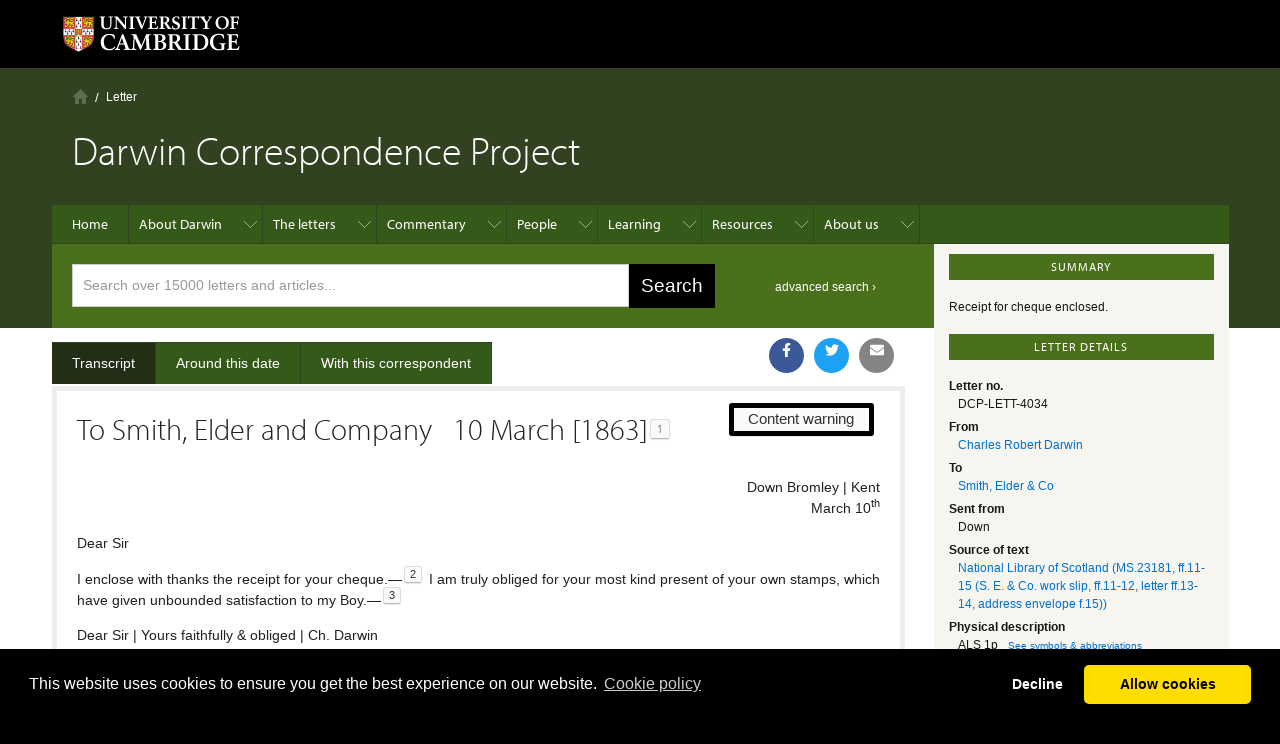

--- FILE ---
content_type: text/html
request_url: https://www.darwinproject.ac.uk/letter/?docId=letters/DCP-LETT-4034.xml&query=10
body_size: 111602
content:

<!DOCTYPE html
  PUBLIC "-//W3C//DTD XHTML 1.0 Transitional//EN" "http://www.w3.org/TR/xhtml1/DTD/xhtml1-transitional.dtd">
<html xmlns="http://www.w3.org/1999/xhtml" xmlns:content="http://purl.org/rss/1.0/modules/content/" xmlns:dc="http://purl.org/dc/terms/" xmlns:foaf="http://xmlns.com/foaf/0.1/" xmlns:og="http://ogp.me/ns#" xmlns:rdfs="http://www.w3.org/2000/01/rdf-schema#" xmlns:sioc="http://rdfs.org/sioc/ns#" xmlns:sioct="http://rdfs.org/sioc/types#" xmlns:skos="http://www.w3.org/2004/02/skos/core#" xmlns:xsd="http://www.w3.org/2001/XMLSchema#" lang="en" dir="ltr" class="no-js" xml:lang="en"><head><meta http-equiv="Content-Type" content="text/html; charset=UTF-8" /><link rel="stylesheet" type="text/css" href="https://cdnjs.cloudflare.com/ajax/libs/cookieconsent2/3.1.1/cookieconsent.min.css" /><script src="https://cdnjs.cloudflare.com/ajax/libs/cookieconsent2/3.1.1/cookieconsent.min.js" data-cfasync="false"></script><script src="/js/currentDate.min.js"></script><script>
            window.addEventListener('load', function(){
            window.cookieconsent.initialise({
            revokeBtn: "<div class='cc-revoke'></div>",
            type: "opt-in",
            theme: "classic",
            palette: {
            popup: {
            background: "#000",
            text: "#fff"
            },
            button: {
            background: "#fd0",
            text: "#000"
            }
            },
            content: {
            link: "Сookie policy",
            href: "https://www.darwinproject.ac.uk/about/privacy-policy"
            },
            onInitialise: function(status) {
            if(status == cookieconsent.status.allow) darwinCookieScripts();
            },
            onStatusChange: function(status) {
            if (this.hasConsented()) darwinCookieScripts();
            }
            })
            });
            function darwinCookieScripts() {
            /* Google Tag Manager */
            (function(w,d,s,l,i){w[l]=w[l]||[];w[l].push({'gtm.start':
            new Date().getTime(),event:'gtm.js'});var f=d.getElementsByTagName(s)[0],
            j=d.createElement(s),dl=l!='dataLayer'?'&l='+l:'';j.async=true;j.src=
            'https://www.googletagmanager.com/gtm.js?id='+i+dl;f.parentNode.insertBefore(j,f);
            })(window,document,'script','dataLayer','GTM-WLMRHJJ');
            /* End Google Tag Manager */
            /* facebook */
            (function(d, s, id) {
            var js, fjs = d.getElementsByTagName(s)[0];
            if (d.getElementById(id)) return;
            js = d.createElement(s); js.id = id;
            js.src = "//connect.facebook.net/en_GB/sdk.js#xfbml=1&version=v2.5&appId=1735181336713570";
            fjs.parentNode.insertBefore(js, fjs);
            }(document, 'script', 'facebook-jssdk'));
            /* end facebook */
            } // end darwinCookieScripts
            </script><meta http-equiv="X-UA-Compatible" content="IE=edge" /><link rel="shortcut icon" href="/sites/all/themes/drupal-cambridge-theme-master/favicon.ico" type="image/vnd.microsoft.icon" /><link rel="apple-touch-icon" href="/sites/all/themes/drupal-cambridge-theme-master/apple-touch-icon.png" type="image/png" /><meta name="generator" content="Drupal 7 (https://www.drupal.org)" /><link rel="canonical" href="/letter" /><link rel="shortlink" href="/letter" /><meta property="og:site_name" content="Darwin Correspondence Project" /><meta property="og:type" content="article" /><meta property="og:url" content="https://www.darwinproject.ac.uk/letter" /><meta name="twitter:card" content="summary" /><meta name="twitter:url" content="https://www.darwinproject.ac.uk/letter" /><title>| Darwin Correspondence Project</title><meta name="viewport" content="width=device-width, initial-scale=1.0" /><style type="text/css" media="all">/**/
            @import url("/modules/system/system.base.css");
            @import url("/modules/system/system.menus.css");
            @import url("/modules/system/system.messages.css");
            @import url("/modules/system/system.theme.css");
            /**/</style><style type="text/css" media="all">/**/
            @import url("/sites/all/modules/drupal-feature-teasers-master/css/teasers.css");
            @import url("/modules/comment/comment.css");
            @import url("/sites/all/modules/cudl/cudl.css");
            @import url("/sites/all/modules/cudl_album/css/cudl_album.css");
            @import url("/sites/all/modules/darwin_emotion/darwin_emotion.css");
            @import url("/sites/all/modules/darwin_kids_timeline/darwin_kids_timeline.css");
            @import url("/sites/all/modules/darwin_search/darwin_search.css");
            @import url("/modules/field/theme/field.css");
            @import url("/sites/all/modules/learning_resources/css/learning_resources.css");
            @import url("/modules/node/node.css");
            @import url("/modules/search/search.css");
            @import url("/modules/user/user.css");
            @import url("/sites/all/modules/views/css/views.css");
            @import url("/sites/all/modules/ckeditor/css/ckeditor.css");
            /**/</style><style type="text/css" media="all">/**/
            @import url("/sites/all/modules/ctools/css/ctools.css");
            @import url("/misc/ui/jquery.ui.core.css");
            @import url("/misc/ui/jquery.ui.theme.css");
            @import url("/misc/ui/jquery.ui.autocomplete.css");
            @import url("/misc/ui/jquery.ui.progressbar.css");
            @import url("/sites/all/modules/panels/css/panels.css");
                @import url("/sites/all/modules/darwin_letter_timeline/timeline_scripts/datatables.min.css");
                @import url("/sites/all/modules/darwin_letter_timeline/timeline_css/style.css");
            
            @import url("/sites/all/modules/darwin_sharing/sharing.css");
            /**/</style><style type="text/css" media="all">/**/
            @import url("/sites/all/themes/drupal-cambridge-theme-master/css/full-stylesheet.css");
            @import url("/sites/all/themes/drupal-cambridge-theme-master/css/drupal.css");
            /**/</style><style type="text/css" media="all">/**/
                
            @import url("/sites/default/files/cpn/block-56.css");
            /**/</style><style type="text/css" media="all">/*><!--*/
            .not-front.page-node-590 .field-name-field-bibliography .field-label{display:none;}.not-front.page-node-590 .page-node #page-content .field-name-field-image .content,.not-front.page-node-590 #file-934 .content img{display:none !important;}.not-front.page-node-590 .remodal-close{display:none;}body.not-front.page-node-590  .remodal{padding:0.5em !important;background-color:#000;box-shadow:#FFF 0 0 15px;}.not-front.page-node-590 .remodal{max-width:1177px !important;max-height:1177px !important;height:95vh;}.not-front.page-node-590 .remodal iframe{height:100% !important;}.not-front.page-node-590 #darwindaytable tr td:first-child{font-weight:bold;text-align:right;}.not-front.page-node-590 #darwindaytable tr:nth-child(odd) td{background-color:#f7f5f0 !important;}.not-front.page-node-590 .field-name-body .hotspot-promos{overflow:auto;background-color:#4b701c !important;color:#FFF !important;}.not-front.page-node-590 .hotspot-promo{width:45%;float:left;color:#FFF !important;}.not-front.page-node-590 .hotspot-promo h3{color:#FFF !important;margin:0.5rem 0 0.25rem 0 !important;font-size:1.1rem;}.not-front.page-node-590 .hotspot-promo span{color:#FFF !important;padding-top:0.5rem !important;display:block;}.not-front.page-node-590 .hotspot-promo a{color:#FFF !important;}.not-front.page-node-590 .hotspot-promo a:hover img:after{position:absolute;bottom:1rem;right:1rem;content:'\2192';font-size:4rem;color:#FFF;}.not-front.page-node-590 .hotspot-promo img{max-width:100%;position:relative;}.not-front.page-node-590 .hotspot-promo:first-child{margin-right:5%;margin-left:2.5%;}@media screen and (max-width:800px){.not-front.page-node-590 .hotspot-promo{width:95%;float:none;}.not-front.page-node-590 .hotspot-promo:last-child{margin-left:2.5%;}.not-front.page-node-590 .hotspot-promo:last-child h3{border-top:2px solid #FFF;padding-top:0.6rem;}}.page-node-617 #node-617 .hotspot-promos{background-color:#4b701c !important;color:#FFF !important;}.page-node-617 #node-617 .hotspot-promos h3,.page-node-617 #node-617 .hotspot-promos a{color:#FFF;}.page-node-617 #node-617 .hotspot-promos h3{padding-top:1rem;padding-left:0.5rem;}.page-node-617 #node-617 #file-1015 img{display:none !important;}#readanother{color:#FFF;width:200px;font-weight:bold;background-color:#4B701C;margin:1rem auto;padding:1rem;font-size:1.15rem;text-align:center;position:relative;top:3rem;cursor:pointer;}#readanother:hover{background-colour:#000;}p{font-family:verdana,arial,sans-serif;}.field-name-field-related-pages-intro{font-weight:bold;font-size:120%;}.front #breadcrumb{display:none}#block-cudl-related-letters .letter i,#block-cudl-related-letters .letter .doubleUnderline{padding-right:0.3em;padding-left:0.3em;}.campl-pagination li > span{padding:5px 7px;line-height:12px;text-decoration:none;float:left;margin:0 2px;}#cudl_content_container table,#cudl_content_container .table{padding:0 0.25em;display:table;margin-left:auto;margin-right:auto;}#cudl_content_container ul,#cudl_content_container .ul,#cudl_content_container ul.simple,#cudl_content_container .ul.simple{list-style:none;margin-top:1em;margin-bottom:1em;}#cudl_content_container ul.bulleted,#cudl_content_container .ul.bulleted{list-style:disc;}#cudl_content_container .inline.figure{display:inline-block !important;}
            
            /**/--></style><script type="text/javascript" src="https://use.typekit.net/afi5qbj.js"></script><script type="text/javascript" async="async" src="https://cdnjs.cloudflare.com/ajax/libs/mathjax/2.7.5/MathJax.js?config=TeX-MML-AM_CHTML"></script><script type="text/javascript">
            //
            try {
            Typekit.load();
            } catch (e) {
            }
            //
        </script><script type="text/javascript">//
            document.documentElement.className += " js";
            //</script><link href="/sites/all/themes/custom_css/darwin.css" rel="stylesheet" /><link href="https://fonts.googleapis.com/icon?family=Material+Icons" rel="stylesheet" /><link href="/sites/all/themes/custom_js/remodal/remodal.css" rel="stylesheet" /><link href="/sites/all/themes/custom_js/remodal/remodal-default-theme.css" rel="stylesheet" /><style type="text/css" media="all">
            /* Find appropriate media query to disable navigation submenus on larger
            dispays to get rid of superfluous black space at the bottom
            of the page
            */
            /*.campl-local-navigation-container &gt; ul ul ul {
            display: none;
            }*/
            .social-media-share svg {
            color: white;
            vertical-align: text-top;
            }
        </style></head><body class="html not-front not-logged-in no-sidebars page-letter campl-theme-4 SI-letter"><noscript><iframe src="https://www.googletagmanager.com/ns.html?id=GTM-WLMRHJJ" height="0" width="0" style="display:none;visibility:hidden"></iframe></noscript><div id="fb-root"></div><a href="#page-content" class="campl-skipTo">skip to content</a><div class="campl-row campl-global-header"><div class="campl-wrap clearfix"><div class="campl-header-container campl-column8" id="global-header-controls"><a href="https://www.cam.ac.uk" class="campl-main-logo"><img alt="University of Cambridge" src="/sites/all/themes/drupal-cambridge-theme-master/images/interface/main-logo-small.png" /></a><ul class="campl-unstyled-list campl-horizontal-navigation campl-global-navigation clearfix"><li><a href="#study-with-us">Study at Cambridge</a></li><li><a href="#about-the-university">About the University</a></li><li><a href="https://www.cam.ac.uk/research" class="campl-no-drawer">Research at Cambridge</a></li></ul></div><div class="campl-column2"><div class="campl-quicklinks"></div></div><div class="campl-column2"><div class="campl-site-search" id="site-search-btn"><label for="header-search" class="hidden">Search site</label><div class="campl-search-input"><form action="https://search.cam.ac.uk/web" method="get"><input id="header-search" type="text" name="query" value="" placeholder="Search" /><input type="hidden" name="filterTitle" value="Darwin Correspondence Project" /><input type="hidden" name="include" value="https://www.darwinproject.ac.uk" /><input type="image" class="campl-search-submit" src="/sites/all/themes/drupal-cambridge-theme-master/images/interface/btn-search-header.png" /></form></div></div></div></div></div><div class="campl-row campl-global-header campl-search-drawer"><div class="campl-wrap clearfix"><form class="campl-site-search-form" id="site-search-container" action="https://search.cam.ac.uk/web" method="get" name="site-search-container"><div class="campl-search-form-wrapper clearfix"><input type="text" class="text" name="query" value="" placeholder="Search" /><input type="hidden" name="filterTitle" value="Darwin Correspondence Project" /><input type="hidden" name="include" value="https://www.darwinproject.ac.uk" /><input type="image" class="campl-search-submit" src="/sites/all/themes/drupal-cambridge-theme-master/images/interface/btn-search.png" /></div></form></div></div><div class="campl-row campl-global-navigation-drawer"><div class="campl-wrap clearfix"><div class="campl-column12 campl-home-link-container"><a href="/">Home</a></div></div><div class="campl-wrap clearfix"><div class="campl-column12 campl-global-navigation-mobile-list campl-global-navigation-list"><div class="campl-global-navigation-outer clearfix" id="study-with-us"><ul class="campl-unstyled-list campl-global-navigation-header-container "><li><a href="http://www.cam.ac.uk/study-at-cambridge">Study at Cambridge</a></li></ul><div class="campl-column4"><ul class="campl-global-navigation-container campl-unstyled-list campl-global-navigation-secondary-with-children"><li><a href="http://www.study.cam.ac.uk/undergraduate/">Undergraduate</a><ul class="campl-global-navigation-tertiary campl-unstyled-list"><li><a href="http://www.study.cam.ac.uk/undergraduate/courses/">Courses</a></li><li><a href="http://www.study.cam.ac.uk/undergraduate/apply/">Applying</a></li><li><a href="http://www.study.cam.ac.uk/undergraduate/events/">Events and open days</a></li><li><a href="http://www.study.cam.ac.uk/undergraduate/finance/">Fees and finance</a></li><li><a href="http://www.becambridge.com/">Student blogs and videos</a></li></ul></li></ul></div><div class="campl-column4"><ul class="campl-global-navigation-container campl-unstyled-list campl-global-navigation-secondary-with-children"><li><a href="http://www.admin.cam.ac.uk/students/gradadmissions/prospec/">Graduate</a><ul class="campl-global-navigation-tertiary campl-unstyled-list"><li><a href="http://www.admin.cam.ac.uk/students/gradadmissions/prospec/whycam/">Why Cambridge</a></li><li><a href="http://www.admin.cam.ac.uk/students/gradadmissions/prospec/studying/qualifdir/">Qualifications directory</a></li><li><a href="http://www.admin.cam.ac.uk/students/gradadmissions/prospec/apply/">How to apply</a></li><li><a href="http://www.admin.cam.ac.uk/students/studentregistry/fees/">Fees and funding</a></li><li><a href="http://www.admin.cam.ac.uk/students/gradadmissions/prospec/faq/index.html">Frequently asked questions</a></li></ul></li></ul></div><div class="campl-column4"><ul class="campl-global-navigation-container campl-unstyled-list last"><li><a href="http://www.cam.ac.uk/about-the-university/international-cambridge/studying-at-cambridge">International students</a></li><li><a href="http://www.ice.cam.ac.uk">Continuing education</a></li><li><a href="http://www.admin.cam.ac.uk/offices/education/epe/">Executive and professional education</a></li><li><a href="http://www.educ.cam.ac.uk">Courses in education</a></li></ul></div></div><div class="campl-global-navigation-outer clearfix" id="about-the-university"><ul class="campl-global-navigation-header-container campl-unstyled-list"><li><a href="http://www.cam.ac.uk/about-the-university">About the University</a></li></ul><div class="campl-column4"><ul class="campl-global-navigation-container campl-unstyled-list"><li><a href="http://www.cam.ac.uk/about-the-university/how-the-university-and-colleges-work">How the University and Colleges work</a></li><li><a href="http://www.cam.ac.uk/about-the-university/history">History</a></li><li><a href="http://www.cam.ac.uk/about-the-university/visiting-the-university">Visiting the University</a></li><li><a href="http://www.cam.ac.uk/about-the-university/term-dates-and-calendars">Term dates and calendars</a></li><li class="last"><a href="http://map.cam.ac.uk">Map</a></li></ul></div><div class="campl-column4"><ul class="campl-global-navigation-container campl-unstyled-list"><li><a href="http://www.cam.ac.uk/for-media">For media</a></li><li><a href="http://www.cam.ac.uk/video-and-audio">Video and audio</a></li><li><a href="http://webservices.admin.cam.ac.uk/faesearch/map.cgi">Find an expert</a></li><li><a href="http://www.cam.ac.uk/about-the-university/publications">Publications</a></li><li class="last"><a href="http://www.cam.ac.uk/about-the-university/international-cambridge">International Cambridge</a></li></ul></div><div class="campl-column4"><ul class="campl-global-navigation-container campl-unstyled-list"><li><a href="http://www.cam.ac.uk/news">News</a></li><li><a href="http://www.admin.cam.ac.uk/whatson">Events</a></li><li><a href="http://www.cam.ac.uk/public-engagement">Public engagement</a></li><li><a href="http://www.jobs.cam.ac.uk">Jobs</a></li><li class="last"><a href="http://www.philanthropy.cam.ac.uk">Giving to Cambridge</a></li></ul></div></div><div class="campl-global-navigation-outer clearfix" id="our-research"><ul class="campl-global-navigation-header-container campl-unstyled-list"><li><a href="">Research at Cambridge</a></li></ul></div></div><ul class="campl-unstyled-list campl-quicklinks-list campl-global-navigation-container "><li><a href="http://www.cam.ac.uk/for-staff">For staff</a></li><li><a href="http://www.admin.cam.ac.uk/students/gateway">For current students</a></li><li><a href="http://www.alumni.cam.ac.uk">For alumni</a></li><li><a href="http://www.cam.ac.uk/for-business">For business</a></li><li><a href="http://www.cam.ac.uk/colleges-and-departments">Colleges &amp; departments</a></li><li><a href="http://www.cam.ac.uk/libraries-and-facilities">Libraries &amp; facilities</a></li><li><a href="http://www.cam.ac.uk/museums-and-collections">Museums &amp; collections</a></li><li class="last"><a href="http://www.cam.ac.uk/email-and-phone-search">Email &amp; phone search</a></li></ul></div></div><div class="campl-row campl-page-header campl-section-page"><div class="campl-wrap clearfix"><div class="campl-column12"><div class="campl-content-container "><div class="region region-breadcrumb"><div id="block-easy-breadcrumb-easy-breadcrumb" class="block block-easy-breadcrumb"><div><div itemscope="itemscope" class="easy-breadcrumb campl-breadcrumb" id="breadcrumb" itemtype="https://data-vocabulary.org/Breadcrumb"><ul class="campl-unstyled-list campl-horizontal-navigation clearfix"><li class="first-child"><span itemprop="title"><a href="/" class="easy-breadcrumb_segment easy-breadcrumb_segment-front campl-home ir">Home</a></span></li><li><span class="easy-breadcrumb_segment easy-breadcrumb_segment-title" itemprop="title">Letter</span></li></ul></div></div></div></div><h1 class="campl-page-title">Darwin Correspondence Project</h1></div></div></div></div><div class="campl-row campl-page-header"><div class="campl-wrap"><div class="region region-horizontal-navigation"><div id="block-menu-block-1" class="block block-menu-block"><div><div class="menu-block-wrapper menu-block-1 menu-name-main-menu parent-mlid-0 menu-level-1"><div class="campl-wrap clearfix campl-local-navigation"><div class="campl-local-navigation-container"><ul class="campl-unstyled-list"><li class="first leaf menu-mlid-198"><a href="/">Home</a></li><li class="expanded menu-mlid-2309"><a href="/about-darwin">About Darwin</a><ul class="campl-unstyled-list local-dropdown-menu"><li class="first collapsed menu-mlid-2309"><a href="/about-darwin">About Darwin overview</a></li><li class="expanded menu-mlid-869"><a href="/people/about-darwin/family-life">Family life</a><ul class="campl-unstyled-list local-dropdown-menu"><li class="first collapsed menu-mlid-869"><a href="/people/about-darwin/family-life">Family life overview</a></li><li class="leaf menu-mlid-1125"><a href="/people/about-darwin/family-life/darwin-childhood">Darwin on childhood</a></li><li class="leaf menu-mlid-1038"><a href="/tags/about-darwin/family-life/darwin-marriage">Darwin on marriage</a></li><li class="leaf menu-mlid-1258"><a href="/people/about-darwin/family-life/darwin-s-observations-his-children">Darwin's observations on his children</a></li><li class="leaf menu-mlid-2295"><a href="/people/about-darwin/family-life/darwin-and-fatherhood">Darwin and fatherhood</a></li><li class="leaf menu-mlid-1039"><a href="/people/about-darwin/family-life/death-anne-elizabeth-darwin">The death of Annie Darwin</a></li><li class="last leaf menu-mlid-1051"><a href="/people/about-darwin/family-life/visiting-darwins">Visiting the Darwins</a></li></ul></li><li class="leaf menu-mlid-3416"><a href="/commentary/voyage-hms-beagle" title="">Voyage of HMS Beagle</a></li><li class="expanded menu-mlid-1035"><a href="/people/about-darwin/what-darwin-read">What Darwin read</a><ul class="campl-unstyled-list local-dropdown-menu"><li class="first collapsed menu-mlid-1035"><a href="/people/about-darwin/what-darwin-read">What Darwin read overview</a></li><li class="leaf menu-mlid-1130"><a href="/people/about-darwin/what-darwin-read/darwin-s-student-booklist">Darwin's student booklist</a></li><li class="leaf menu-mlid-933"><a href="/people/about-darwin/what-darwin-read/books-beagle">Books on the Beagle</a></li><li class="last leaf menu-mlid-1036"><a href="/people/about-darwin/what-darwin-read/darwin-s-reading-notebooks">Darwin's reading notebooks</a></li></ul></li><li class="expanded menu-mlid-1059"><a href="/about-darwin/origin-species">On the Origin of Species</a><ul class="campl-unstyled-list local-dropdown-menu"><li class="first collapsed menu-mlid-1059"><a href="/about-darwin/origin-species">On the Origin of Species overview</a></li><li class="leaf menu-mlid-1060"><a href="/people/about-darwin/origin-species/writing-origin">The writing of "Origin"</a></li><li class="leaf menu-mlid-1084"><a href="/people/about-darwin/origin-species/abstract-darwin-s-theory">Abstract of Darwin's theory</a></li><li class="leaf menu-mlid-1093"><a href="/people/about-darwin/origin-species/alfred-russel-wallace-s-essay-varieties">Alfred Russel Wallace's essay on varieties</a></li><li class="leaf menu-mlid-1094"><a href="/charles-darwin-and-his-publisher">Charles Darwin and his publisher</a></li><li class="last leaf menu-mlid-1147"><a href="/people/about-darwin/origin-species/review-origin-species">Review: The Origin of Species</a></li></ul></li><li class="leaf menu-mlid-1126"><a href="/people/about-darwin/darwins-health">Darwin's health</a><ul class="campl-unstyled-list local-dropdown-menu"><li class="first last leaf menu-mlid-2917"><a href="/tags/darwin/darwin-on-his-health">Darwin's notes for his physician, 1865</a></li></ul></li><li class="leaf menu-mlid-1128"><a href="/about-darwin/darwin-s-photographic-portraits">Darwin's photographic portraits</a></li><li class="leaf menu-mlid-2896"><a href="/have-you-read-one-about">Have you read the one about....</a></li><li class="expanded menu-mlid-2654"><a href="/people/about-darwin/six-things-darwin-never-said">Six things Darwin never said - and one he did</a><ul class="campl-unstyled-list local-dropdown-menu"><li class="first collapsed menu-mlid-2654"><a href="/people/about-darwin/six-things-darwin-never-said">Six things Darwin never said - and one he did overview</a></li><li class="last leaf menu-mlid-2892"><a href="/people/about-darwin/six-things-darwin-never-said/evolution-misquotation">The evolution of a misquotation</a></li></ul></li><li class="expanded menu-mlid-3673"><a href="/about-darwin/portraits-charles-darwin-catalogue">Portraits of Charles Darwin: a catalogue</a><ul class="campl-unstyled-list local-dropdown-menu"><li class="first collapsed menu-mlid-3673"><a href="/about-darwin/portraits-charles-darwin-catalogue">Portraits of Charles Darwin: a catalogue overview</a></li><li class="leaf menu-mlid-3676"><a href="/about-darwin/portraits-charles-darwin-catalogue/11-ellen-sharples-pastel">1.1 Ellen Sharples pastel</a></li><li class="leaf menu-mlid-3709"><a href="/about-darwin/portraits-charles-darwin-catalogue/12-george-richmond-marriage-portrait">1.2 George Richmond, marriage portrait</a></li><li class="leaf menu-mlid-3718"><a href="/about-darwin/portraits-charles-darwin-catalogue/13-thomas-herbert-maguire-lithograph">1.3 Thomas Herbert Maguire, lithograph</a></li><li class="leaf menu-mlid-3721"><a href="/about-darwin/portraits-charles-darwin-catalogue/14-samuel-laurence-drawing-1">1.4 Samuel Laurence drawing 1</a></li><li class="leaf menu-mlid-3724"><a href="/about-darwin/portraits-charles-darwin-catalogue/15-samuel-laurence-drawing-2">1.5 Samuel Laurence drawing 2</a></li><li class="leaf menu-mlid-3727"><a href="/about-darwin/portraits-charles-darwin-catalogue/16-ouless-oil-portrait">1.6 Ouless oil portrait</a></li><li class="leaf menu-mlid-3730"><a href="/about-darwin/portraits-charles-darwin-catalogue/17-ouless-replica">1.7 Ouless replica</a></li><li class="leaf menu-mlid-3733"><a href="/about-darwin/portraits-charles-darwin-catalogue/18-anonymous-drawing-after-ouless">1.8 anonymous drawing, after Ouless</a></li><li class="leaf menu-mlid-3736"><a href="/about-darwin/portraits-charles-darwin-catalogue/19-rajon-etching-after-ouless">1.9 Rajon, etching after Ouless</a></li><li class="leaf menu-mlid-3679"><a href="/about-darwin/portraits-charles-darwin-catalogue/110-rajon-etching-variant-state">1.10 Rajon etching, variant state</a></li><li class="leaf menu-mlid-3682"><a href="/about-darwin/portraits-charles-darwin-catalogue/111-laura-russell-oil">1.11 Laura Russell, oil</a></li><li class="leaf menu-mlid-3685"><a href="/about-darwin/portraits-charles-darwin-catalogue/112-marian-huxley-drawing">1.12 Marian Huxley, drawing</a></li><li class="leaf menu-mlid-3688"><a href="/about-darwin/portraits-charles-darwin-catalogue/113-louisa-nash-drawing">1.13 Louisa Nash, drawing</a></li><li class="leaf menu-mlid-3691"><a href="/about-darwin/portraits-charles-darwin-catalogue/114-william-richmond-oil">1.14 William Richmond, oil</a></li><li class="leaf menu-mlid-3694"><a href="/about-darwin/portraits-charles-darwin-catalogue/115-albert-goodwin-watercolour">1.15 Albert Goodwin, watercolour</a></li><li class="leaf menu-mlid-3697"><a href="/about-darwin/portraits-charles-darwin-catalogue/116-alphonse-legros-drypoint">1.16 Alphonse Legros, drypoint</a></li><li class="leaf menu-mlid-3700"><a href="/about-darwin/portraits-charles-darwin-catalogue/117-alphonse-legros-drawing">1.17 Alphonse Legros drawing</a></li><li class="leaf menu-mlid-3703"><a href="/about-darwin/portraits-charles-darwin-catalogue/118-john-collier-oil-linnean">1.18 John Collier, oil in Linnean</a></li><li class="leaf menu-mlid-3706"><a href="/about-darwin/portraits-charles-darwin-catalogue/119-john-collier-oil-npg">1.19 John Collier, oil in NPG</a></li><li class="leaf menu-mlid-3712"><a href="/about-darwin/portraits-charles-darwin-catalogue/120-leopold-flameng-etching-after-collier">1.20 Leopold Flameng etching, after Collier</a></li><li class="leaf menu-mlid-3715"><a href="/about-darwin/portraits-charles-darwin-catalogue/121-window-christs-college-cambridge">1.21 window at Christ's College Cambridge</a></li><li class="leaf menu-mlid-3739"><a href="/about-darwin/portraits-charles-darwin-catalogue/21-thomas-woolner-bust">2.1 Thomas Woolner bust</a></li><li class="leaf menu-mlid-3772"><a href="/about-darwin/portraits-charles-darwin-catalogue/22-thomas-woolner-metal-plaque">2.2 Thomas Woolner metal plaque</a></li><li class="leaf menu-mlid-3802"><a href="/about-darwin/portraits-charles-darwin-catalogue/23-wedgwood-medallions">2.3 Wedgwood medallions</a></li><li class="leaf menu-mlid-3805"><a href="/about-darwin/portraits-charles-darwin-catalogue/24-wedgwood-plaque">2.4 Wedgwood plaque</a></li><li class="leaf menu-mlid-3808"><a href="/about-darwin/portraits-charles-darwin-catalogue/25-wedgwood-medallions-2nd-type">2.5 Wedgwood medallions, 2nd type</a></li><li class="leaf menu-mlid-3811"><a href="/about-darwin/portraits-charles-darwin-catalogue/26-adolf-von-hildebrand-bust">2.6 Adolf von Hildebrand bust</a></li><li class="leaf menu-mlid-3814"><a href="/about-darwin/portraits-charles-darwin-catalogue/27-joseph-moore-midland-union-medal">2.7 Joseph Moore, Midland Union medal</a></li><li class="leaf menu-mlid-3817"><a href="/about-darwin/portraits-charles-darwin-catalogue/28-alphonse-legros-medallion">2.8 Alphonse Legros medallion</a></li><li class="leaf menu-mlid-3820"><a href="/about-darwin/portraits-charles-darwin-catalogue/29-legros-medallion-plaster-model">2.9 Legros medallion, plaster model</a></li><li class="leaf menu-mlid-3742"><a href="/about-darwin/portraits-charles-darwin-catalogue/210-moritz-klinkicht-print-legros">2.10 Moritz Klinkicht, print from Legros</a></li><li class="leaf menu-mlid-3745"><a href="/about-darwin/portraits-charles-darwin-catalogue/211-christian-lehr-plaster-bust">2.11 Christian Lehr, plaster bust</a></li><li class="leaf menu-mlid-3748"><a href="/about-darwin/portraits-charles-darwin-catalogue/212-allan-wyon-royal-society-medal">2.12 Allan Wyon, Royal Society medal</a></li><li class="leaf menu-mlid-3751"><a href="/about-darwin/portraits-charles-darwin-catalogue/213-edgar-boehm-statue-nhm">2.13 Edgar Boehm, statue in the NHM</a></li><li class="leaf menu-mlid-3754"><a href="/about-darwin/portraits-charles-darwin-catalogue/214-boehm-westminster-abbey-roundel">2.14 Boehm, Westminster Abbey roundel</a></li><li class="leaf menu-mlid-3757"><a href="/about-darwin/portraits-charles-darwin-catalogue/215-boehm-terracotta-bust-npg">2.15 Boehm terracotta bust (NPG)</a></li><li class="leaf menu-mlid-3760"><a href="/about-darwin/portraits-charles-darwin-catalogue/216-horace-montford-statue-shrewsbury">2.16 Horace Montford statue, Shrewsbury</a></li><li class="leaf menu-mlid-3763"><a href="/about-darwin/portraits-charles-darwin-catalogue/217-montford-statuette">2.17 Montford, statuette</a></li><li class="leaf menu-mlid-3766"><a href="/about-darwin/portraits-charles-darwin-catalogue/218-montford-carnegie-bust">2.18 Montford, Carnegie bust</a></li><li class="leaf menu-mlid-3769"><a href="/about-darwin/portraits-charles-darwin-catalogue/219-montford-bust-royal-society">2.19 Montford, bust at the Royal Society</a></li><li class="leaf menu-mlid-3775"><a href="/about-darwin/portraits-charles-darwin-catalogue/220-montford-terracotta-bust-npg">2.20 Montford, terracotta bust, NPG</a></li><li class="leaf menu-mlid-3778"><a href="/about-darwin/portraits-charles-darwin-catalogue/221-montford-relief-christs-college">2.21 Montford, relief at Christ's College</a></li><li class="leaf menu-mlid-3781"><a href="/about-darwin/portraits-charles-darwin-catalogue/222-l-j-chavalliaud-statue-liverpool">2.22 L.-J. Chavalliaud statue in Liverpool</a></li><li class="leaf menu-mlid-3784"><a href="/about-darwin/portraits-charles-darwin-catalogue/223-hope-pinker-statue-oxford-museum">2.23 Hope Pinker statue, Oxford Museum</a></li><li class="leaf menu-mlid-3787"><a href="/about-darwin/portraits-charles-darwin-catalogue/224-herbert-hampton-statue-lancaster">2.24 Herbert Hampton statue, Lancaster</a></li><li class="leaf menu-mlid-3790"><a href="/about-darwin/portraits-charles-darwin-catalogue/225-henry-pegram-statue-birmingham">2.25 Henry Pegram statue, Birmingham</a></li><li class="leaf menu-mlid-3793"><a href="/about-darwin/portraits-charles-darwin-catalogue/226-linnean-society-medal">2.26 Linnean Society medal</a></li><li class="leaf menu-mlid-3796"><a href="/about-darwin/portraits-charles-darwin-catalogue/227-william-couper-bust-new-york">2.27 William Couper bust, New York</a></li><li class="leaf menu-mlid-3799"><a href="/about-darwin/portraits-charles-darwin-catalogue/228-couper-bust-cambridge">2.28 Couper bust in Cambridge</a></li><li class="leaf menu-mlid-3823"><a href="/about-darwin/portraits-charles-darwin-catalogue/31-antoine-claudet-daguerreotype">3.1 Antoine Claudet, daguerreotype</a></li><li class="leaf menu-mlid-3856"><a href="/about-darwin/portraits-charles-darwin-catalogue/32-maull-and-polyblank-photo-1">3.2 Maull and Polyblank photo 1</a></li><li class="leaf menu-mlid-3865"><a href="/about-darwin/portraits-charles-darwin-catalogue/33-maull-and-polyblank-photo-2">3.3 Maull and Polyblank photo 2</a></li><li class="leaf menu-mlid-3868"><a href="/about-darwin/portraits-charles-darwin-catalogue/34-william-darwin-photo-1">3.4 William Darwin, photo 1</a></li><li class="leaf menu-mlid-3871"><a href="/about-darwin/portraits-charles-darwin-catalogue/35-william-darwin-photo-2">3.5 William Darwin, photo 2</a></li><li class="leaf menu-mlid-3874"><a href="/about-darwin/portraits-charles-darwin-catalogue/36-william-darwin-photo-3">3.6 William Darwin, photo 3</a></li><li class="leaf menu-mlid-3877"><a href="/about-darwin/portraits-charles-darwin-catalogue/37-leonard-darwin-photo-verandah">3.7 Leonard Darwin, photo on verandah</a></li><li class="leaf menu-mlid-3880"><a href="/about-darwin/portraits-charles-darwin-catalogue/38-leonard-darwin-interior-photo">3.8 Leonard Darwin, interior photo</a></li><li class="leaf menu-mlid-3883"><a href="/about-darwin/portraits-charles-darwin-catalogue/39-leonard-darwin-photo-horseback">3.9 Leonard Darwin, photo on horseback</a></li><li class="leaf menu-mlid-3826"><a href="/about-darwin/portraits-charles-darwin-catalogue/310-ernest-edwards-men-eminence">3.10 Ernest Edwards, 'Men of Eminence'</a></li><li class="leaf menu-mlid-3829"><a href="/about-darwin/portraits-charles-darwin-catalogue/311-edwards-illustrated-london-news">3.11 Edwards, in Illustrated London News</a></li><li class="leaf menu-mlid-3832"><a href="/about-darwin/portraits-charles-darwin-catalogue/312-edwards-second-group-photos">3.12 Edwards, second group of photos</a></li><li class="leaf menu-mlid-3835"><a href="/about-darwin/portraits-charles-darwin-catalogue/313-edwards-representative-men">3.13 Edwards 'Representative Men'</a></li><li class="leaf menu-mlid-3838"><a href="/about-darwin/portraits-charles-darwin-catalogue/314-julia-margaret-cameron-photos">3.14 Julia Margaret Cameron, photos</a></li><li class="leaf menu-mlid-3841"><a href="/about-darwin/portraits-charles-darwin-catalogue/315-george-charles-wallich-photo">3.15 George Charles Wallich, photo</a></li><li class="leaf menu-mlid-3844"><a href="/about-darwin/portraits-charles-darwin-catalogue/316-oscar-rejlander-photos">3.16 Oscar Rejlander, photos</a></li><li class="leaf menu-mlid-3847"><a href="/about-darwin/portraits-charles-darwin-catalogue/317-lock-and-whitfield-men-mark">3.17 Lock and Whitfield, 'Men of Mark'</a></li><li class="leaf menu-mlid-3850"><a href="/about-darwin/portraits-charles-darwin-catalogue/318-elliott-and-fry-photos-c1869-1871">3.18 Elliott and Fry photos, c.1869-1871</a></li><li class="leaf menu-mlid-3853"><a href="/about-darwin/portraits-charles-darwin-catalogue/319-elliott-and-fry-photos-c1880-1">3.19 Elliott and Fry photos c.1880-1</a></li><li class="leaf menu-mlid-3859"><a href="/about-darwin/portraits-charles-darwin-catalogue/320-elliott-and-fry-c1880-1-verandah">3.20 Elliott and Fry, c.1880-1, verandah</a></li><li class="leaf menu-mlid-3862"><a href="/about-darwin/portraits-charles-darwin-catalogue/321-herbert-rose-barraud-photos">3.21 Herbert Rose Barraud, photos</a></li><li class="leaf menu-mlid-3886"><a href="/about-darwin/portraits-charles-darwin-catalogue/41-albert-way-comic-drawings">4.1 Albert Way, comic drawings</a></li><li class="leaf menu-mlid-3919"><a href="/about-darwin/portraits-charles-darwin-catalogue/42-augustus-earle-caricature-drawing">4.2 Augustus Earle, caricature drawing</a></li><li class="leaf menu-mlid-3952"><a href="/about-darwin/portraits-charles-darwin-catalogue/43-alfred-crowquill-caricature">4.3 Alfred Crowquill, caricature</a></li><li class="leaf menu-mlid-3985"><a href="/about-darwin/portraits-charles-darwin-catalogue/44-thomas-huxley-caricature-sketch">4.4 Thomas Huxley, caricature sketch</a></li><li class="leaf menu-mlid-4018"><a href="/about-darwin/portraits-charles-darwin-catalogue/45-william-beard-comic-painting">4.5 William Beard, comic painting</a></li><li class="leaf menu-mlid-4051"><a href="/about-darwin/portraits-charles-darwin-catalogue/46-thomas-nast-cartoon">4.6 Thomas Nast, cartoon</a></li><li class="leaf menu-mlid-4054"><a href="/about-darwin/portraits-charles-darwin-catalogue/47-vanity-fair-caricature">4.7 'Vanity Fair', caricature</a></li><li class="leaf menu-mlid-4057"><a href="/about-darwin/portraits-charles-darwin-catalogue/48-vanity-fair-preliminary-study">4.8 'Vanity Fair', preliminary study</a></li><li class="leaf menu-mlid-4060"><a href="/about-darwin/portraits-charles-darwin-catalogue/49-graphic-cartoon">4.9 'Graphic', cartoon</a></li><li class="leaf menu-mlid-3889"><a href="/about-darwin/portraits-charles-darwin-catalogue/410-hornet-caricature-darwin">4.10 'Hornet' caricature of Darwin</a></li><li class="leaf menu-mlid-3892"><a href="/about-darwin/portraits-charles-darwin-catalogue/411-fun-cartoon-little-lecture">4.11 'Fun' cartoon, 'A little lecture'</a></li><li class="leaf menu-mlid-3895"><a href="/about-darwin/portraits-charles-darwin-catalogue/412-fun-wedding-procession">4.12 'Fun', Wedding procession</a></li><li class="leaf menu-mlid-3898"><a href="/about-darwin/portraits-charles-darwin-catalogue/413-fun-cartoon-griset-emotional">4.13 'Fun' cartoon by Griset, 'Emotional'</a></li><li class="leaf menu-mlid-3901"><a href="/about-darwin/portraits-charles-darwin-catalogue/414-fun-cartoon-troubles">4.14 'Fun' cartoon, 'That troubles'</a></li><li class="leaf menu-mlid-3904"><a href="/about-darwin/portraits-charles-darwin-catalogue/415-george-cruikshank-comic-drawing">4.15 George Cruikshank, comic drawing</a></li><li class="leaf menu-mlid-3907"><a href="/about-darwin/portraits-charles-darwin-catalogue/416-joseph-simms-physiognomy">4.16 Joseph Simms, physiognomy</a></li><li class="leaf menu-mlid-3910"><a href="/about-darwin/portraits-charles-darwin-catalogue/417-figaro-unidentifiable-1871">4.17 'Figaro', unidentifiable 1871</a></li><li class="leaf menu-mlid-3913"><a href="/about-darwin/portraits-charles-darwin-catalogue/418-figaro-chromolithograph-1">4.18 'Figaro' chromolithograph 1</a></li><li class="leaf menu-mlid-3916"><a href="/about-darwin/portraits-charles-darwin-catalogue/419-george-montbard-caricature">4.19 George Montbard, caricature</a></li><li class="leaf menu-mlid-3922"><a href="/about-darwin/portraits-charles-darwin-catalogue/420-frederick-waddy-caricature">4.20 Frederick Waddy, caricature</a></li><li class="leaf menu-mlid-3925"><a href="/about-darwin/portraits-charles-darwin-catalogue/421-gegeef-our-national-church-1">4.21 Gegeef, 'Our National Church', 1</a></li><li class="leaf menu-mlid-3928"><a href="/about-darwin/portraits-charles-darwin-catalogue/422-gegeef-et-al-our-national-church-2">4.22 Gegeef et al., 'Our National Church', 2</a></li><li class="leaf menu-mlid-3931"><a href="/about-darwin/portraits-charles-darwin-catalogue/423-gegeef-battle-field-science">4.23 Gegeef, 'Battle Field of Science'</a></li><li class="leaf menu-mlid-3934"><a href="/about-darwin/portraits-charles-darwin-catalogue/424-daily-graphic-nast-satire">4.24 'Daily Graphic', Nast satire</a></li><li class="leaf menu-mlid-3937"><a href="/about-darwin/portraits-charles-darwin-catalogue/425-punch-1877-re-cambridge-doctorate">4.25 'Punch' 1877 re. Cambridge doctorate</a></li><li class="leaf menu-mlid-3940"><a href="/about-darwin/portraits-charles-darwin-catalogue/426-christmas-card-caricature-monkeys">4.26 Christmas card caricature, monkeys</a></li><li class="leaf menu-mlid-3943"><a href="/about-darwin/portraits-charles-darwin-catalogue/427-four-founders-darwinismus">4.27 'Four founders of Darwinismus'</a></li><li class="leaf menu-mlid-3946"><a href="/about-darwin/portraits-charles-darwin-catalogue/428-english-celebrities-montage">4.28 'English celebrities' montage</a></li><li class="leaf menu-mlid-3949"><a href="/about-darwin/portraits-charles-darwin-catalogue/429-richard-grant-white-fall-man">4.29 Richard Grant White, 'Fall of man'</a></li><li class="leaf menu-mlid-3955"><a href="/about-darwin/portraits-charles-darwin-catalogue/430-la-petite-lune-gill-cartoon">4.30 'La Petite Lune', Gill cartoon</a></li><li class="leaf menu-mlid-3958"><a href="/about-darwin/portraits-charles-darwin-catalogue/431-la-lune-rousse-gill-cartoon">4.31 'La Lune Rousse', Gill cartoon</a></li><li class="leaf menu-mlid-3961"><a href="/about-darwin/portraits-charles-darwin-catalogue/432-anis-liqueur-label">4.32 Anis liqueur label</a></li><li class="leaf menu-mlid-3964"><a href="/about-darwin/portraits-charles-darwin-catalogue/433-harpers-weekly-bellew-caricature">4.33 'Harper's Weekly', Bellew caricature</a></li><li class="leaf menu-mlid-3967"><a href="/about-darwin/portraits-charles-darwin-catalogue/434-punch-sambourne-cartoon-1">4.34 'Punch', Sambourne cartoon 1</a></li><li class="leaf menu-mlid-3970"><a href="/about-darwin/portraits-charles-darwin-catalogue/435-frederick-sem-caricature">4.35 Frederick Sem, caricature</a></li><li class="leaf menu-mlid-3973"><a href="/about-darwin/portraits-charles-darwin-catalogue/436-sem-chistmas-card">4.36 Sem, Chistmas card</a></li><li class="leaf menu-mlid-3976"><a href="/about-darwin/portraits-charles-darwin-catalogue/437-mosquito-satire">4.37 'Mosquito' satire</a></li><li class="leaf menu-mlid-3979"><a href="/about-darwin/portraits-charles-darwin-catalogue/438-franz-goedecker-caricature">4.38 Franz Goedecker, caricature</a></li><li class="leaf menu-mlid-3982"><a href="/about-darwin/portraits-charles-darwin-catalogue/439-moonshine-magazine-cartoon">4.39 'Moonshine' magazine cartoon</a></li><li class="leaf menu-mlid-3988"><a href="/about-darwin/portraits-charles-darwin-catalogue/440-phrenological-magazine">4.40 'Phrenological Magazine'</a></li><li class="leaf menu-mlid-3991"><a href="/about-darwin/portraits-charles-darwin-catalogue/441-punch-sambourne-cartoon-2">4.41 'Punch', Sambourne cartoon 2</a></li><li class="leaf menu-mlid-3994"><a href="/about-darwin/portraits-charles-darwin-catalogue/442-punch-sambourne-cartoon-3">4.42 'Punch' Sambourne cartoon 3</a></li><li class="leaf menu-mlid-3997"><a href="/about-darwin/portraits-charles-darwin-catalogue/443-illustrated-london-news-article">4.43 'Illustrated London News' article</a></li><li class="leaf menu-mlid-4000"><a href="/about-darwin/portraits-charles-darwin-catalogue/444-puck-cartoon-1">4.44 'Puck' cartoon 1</a></li><li class="leaf menu-mlid-4003"><a href="/about-darwin/portraits-charles-darwin-catalogue/445-puck-cartoon-2">4.45 'Puck' cartoon 2</a></li><li class="leaf menu-mlid-4006"><a href="/about-darwin/portraits-charles-darwin-catalogue/446-puck-cartoon-3">4.46 'Puck' cartoon 3</a></li><li class="leaf menu-mlid-4009"><a href="/about-darwin/portraits-charles-darwin-catalogue/447-puck-cartoon-4">4.47 'Puck' cartoon 4</a></li><li class="leaf menu-mlid-4012"><a href="/about-darwin/portraits-charles-darwin-catalogue/448-puck-cartoon-5">4.48 'Puck', cartoon 5</a></li><li class="leaf menu-mlid-4015"><a href="/about-darwin/portraits-charles-darwin-catalogue/449-alfred-bryan-caricature">4.49 Alfred Bryan, caricature</a></li><li class="leaf menu-mlid-4021"><a href="/about-darwin/portraits-charles-darwin-catalogue/450-cigar-box-lid-design">4.50 Cigar box lid design</a></li><li class="leaf menu-mlid-4024"><a href="/about-darwin/portraits-charles-darwin-catalogue/451-frederick-holder-life-and-work">4.51 Frederick Holder 'Life and Work'</a></li><li class="leaf menu-mlid-4027"><a href="/about-darwin/portraits-charles-darwin-catalogue/452-wasp-caricature">4.52 'Wasp' caricature</a></li><li class="leaf menu-mlid-4030"><a href="/about-darwin/portraits-charles-darwin-catalogue/453-claud-warren-outlines-hands">4.53 Claud Warren, 'Outlines of Hands'</a></li><li class="leaf menu-mlid-4033"><a href="/about-darwin/portraits-charles-darwin-catalogue/454-jubilees-queen-victoria">4.54 jubilees of Queen Victoria</a></li><li class="leaf menu-mlid-4036"><a href="/about-darwin/portraits-charles-darwin-catalogue/455-harry-furniss-caricature">4.55 Harry Furniss caricature</a></li><li class="leaf menu-mlid-4039"><a href="/about-darwin/portraits-charles-darwin-catalogue/456-larks-cartoon">4.56 'Larks' cartoon</a></li><li class="leaf menu-mlid-4042"><a href="/about-darwin/portraits-charles-darwin-catalogue/457-silhouette-cartoon">4.57 silhouette cartoon</a></li><li class="leaf menu-mlid-4045"><a href="/about-darwin/portraits-charles-darwin-catalogue/458-simian-savage-drawings">4.58 'Simian, savage' . . . drawings</a></li><li class="last leaf menu-mlid-4048"><a href="/about-darwin/portraits-charles-darwin-catalogue/459-simplicissimus-cartoon">4.59 'Simplicissimus' cartoon</a></li></ul></li><li class="expanded menu-mlid-4066"><a href="/about-darwin/darwin-and-experimental-life">Darwin and the experimental life</a><ul class="campl-unstyled-list local-dropdown-menu"><li class="first collapsed menu-mlid-4066"><a href="/about-darwin/darwin-and-experimental-life">Darwin and the experimental life overview</a></li><li class="leaf menu-mlid-4069"><a href="/about-darwin/darwin-and-experimental-life/what-experiment">What is an experiment?</a></li><li class="leaf menu-mlid-4081"><a href="/about-darwin/darwin-and-experimental-life/morphology-movement-observation-and-experiment">From morphology to movement: observation and experiment</a></li><li class="leaf menu-mlid-4078"><a href="/about-darwin/darwin-and-experimental-life/fools-experiments">Fool's experiments</a></li><li class="leaf menu-mlid-4075"><a href="/about-darwin/darwin-and-experimental-life/experimenting-emotions">Experimenting with emotions</a></li><li class="last leaf menu-mlid-4072"><a href="/about-darwin/darwin-and-experimental-life/animals-ethics-and-progress-science">Animals, ethics, and the progress of science</a></li></ul></li><li class="leaf menu-mlid-3366"><a href="/fake-darwin">Fake Darwin: myths and misconceptions</a></li><li class="leaf menu-mlid-3402"><a href="/darwins-bad-days">Darwin's bad days</a></li><li class="last leaf menu-mlid-3644"><a href="/people/about-darwin/darwin-s-first-love">Darwin's first love</a></li></ul></li><li class="expanded menu-mlid-800"><a href="/letters" title="">The letters</a><ul class="campl-unstyled-list local-dropdown-menu"><li class="first collapsed menu-mlid-800"><a href="/letters" title="">The letters overview</a></li><li class="expanded menu-mlid-2080"><a href="/letters/darwins-life-letters">Darwin's life in letters</a><ul class="campl-unstyled-list local-dropdown-menu"><li class="first collapsed menu-mlid-2080"><a href="/letters/darwins-life-letters">Darwin's life in letters overview</a></li><li class="leaf menu-mlid-1097"><a href="/letters/darwins-life-letters/darwin-letters-1821-1836-childhood-beagle-voyage">1821-1836: Childhood to the Beagle voyage</a></li><li class="leaf menu-mlid-1106"><a href="/letters/darwins-life-letters/darwin-letters-1837-1843-london-years-natural-selection" title="Charles Darwin's life seen through his letters, 1837-43">1837-43: The London years to 'natural selection'</a></li><li class="leaf menu-mlid-1107"><a href="/letters/darwins-life-letters/darwin-letters-1844-1846-building-scientific-network">1844-1846: Building a scientific network</a></li><li class="leaf menu-mlid-1108"><a href="/letters/darwins-life-letters/darwin-letters-1847-1850-microscopes-and-barnacles">1847-1850: Microscopes and barnacles</a></li><li class="leaf menu-mlid-1109"><a href="/letters/darwins-life-letters/darwin-letters-1851-1855-death-daughter">1851-1855: Death of a daughter</a></li><li class="leaf menu-mlid-1110"><a href="/letters/darwins-life-letters/darwin-letters-1856-1857-big-book">1856-1857: The 'Big Book'</a></li><li class="leaf menu-mlid-936"><a href="/letters/darwins-life-letters/darwin-letters-1858-1859-origin">1858-1859: Origin</a></li><li class="leaf menu-mlid-937"><a href="/letters/darwins-life-letters/darwin-letters-1860-answering-critics">1860: Answering critics</a></li><li class="leaf menu-mlid-1111"><a href="/letters/darwins-life-letters/darwin-letters-1861-gaining-allies">1861: Gaining allies</a></li><li class="leaf menu-mlid-1098"><a href="/letters/darwins-life-letters/darwin-letters-1862-multiplicity-experiments">1862: A multiplicity of experiments</a></li><li class="leaf menu-mlid-1099"><a href="/letters/darwins-life-letters/darwin-letters-1863-quarrels-home-honours-abroad">1863: Quarrels at home, honours abroad</a></li><li class="leaf menu-mlid-1100"><a href="/letters/darwins-life-letters/darwin-letters-1864-failing-health">1864: Failing health</a></li><li class="leaf menu-mlid-935"><a href="/letters/darwins-life-letters/darwin-letters-1865-delays-and-disappointments">1865: Delays and disappointments</a></li><li class="leaf menu-mlid-1101"><a href="/letters/darwins-life-letters/darwin-letters1866-survival-fittest">1866: Survival of the fittest</a></li><li class="leaf menu-mlid-1102"><a href="/letters/darwins-life-letters/darwin-letters-1867-civilised-dispute">1867: A civilised dispute</a></li><li class="leaf menu-mlid-1103"><a href="/letters/darwins-life-letters/darwin-letters-1868-studying-sex">1868: Studying sex</a></li><li class="leaf menu-mlid-1104"><a href="/letters/darwins-life-letters/darwin-letters-1869-forward-all-fronts">1869: Forward on all fronts</a></li><li class="leaf menu-mlid-1105"><a href="/letters/darwins-life-letters/darwin-letters1870-human-evolution">1870: Human evolution</a></li><li class="leaf menu-mlid-1151"><a href="/letters/darwins-life-letters/darwin-letters-1871-emptying-nest">1871: An emptying nest</a></li><li class="leaf menu-mlid-1152"><a href="/letters/darwins-life-letters/darwin-letters-1872-job-done">1872: Job done?</a></li><li class="leaf menu-mlid-1049"><a href="/letters/darwins-life-letters/darwins-letters-1873-animal-or-vegetable">1873: Animal or vegetable?</a></li><li class="leaf menu-mlid-1050"><a href="/letters/darwins-life-letters/darwin-letters-1874-turbulent-year">1874: A turbulent year</a></li><li class="leaf menu-mlid-2275"><a href="/letters/darwins-life-letters/darwin-letters-1875-pulling-strings">1875: Pulling strings</a></li><li class="leaf menu-mlid-2894"><a href="/letters/darwins-life-letters/darwin-letters-1876-midst-life">1876: In the midst of life</a></li><li class="leaf menu-mlid-3363"><a href="/letters/darwins-life-letters/darwin-letters-1877-flowers-and-honours">1877: Flowers and honours</a></li><li class="leaf menu-mlid-3383"><a href="/letters/darwins-life-letters/darwin-letters-1878-movement-and-sleep">1878: Movement and sleep</a></li><li class="leaf menu-mlid-3394"><a href="/letters/darwins-life-letters/darwin-letters-1879-tracing-roots">1879: Tracing roots</a></li><li class="leaf menu-mlid-3661"><a href="/letters/darwins-life-letters/darwin-letters-1880-sensitivity-and-worms">1880: Sensitivity and worms</a></li><li class="leaf menu-mlid-4063"><a href="/letters/darwins-life-letters/darwin-letters-1881-old-friends-and-new-admirers">1881: Old friends and new admirers</a></li><li class="last leaf menu-mlid-4102"><a href="/letters/darwins-life-letters/darwin-letters-1882-nothing-too-great-or-too-small">1882: Nothing too great or too small</a></li></ul></li><li class="expanded menu-mlid-3384"><a href="/letters/darwins-works-letters">Darwin's works in letters</a><ul class="campl-unstyled-list local-dropdown-menu"><li class="first collapsed menu-mlid-3384"><a href="/letters/darwins-works-letters">Darwin's works in letters overview</a></li><li class="leaf menu-mlid-3385"><a href="/letters/darwins-works-letters/journal-researches">Journal of researches</a></li><li class="leaf menu-mlid-3386"><a href="/letters/darwins-works-letters/living-and-fossil-cirripedia">Living and fossil cirripedia</a></li><li class="expanded menu-mlid-3400"><a href="/letters/darwins-works-letters/origin-big-book">Before Origin: the 'big book'</a><ul class="menu"><li class="first collapsed menu-mlid-3400"><a href="/letters/darwins-works-letters/origin-big-book">Before Origin: the 'big book' overview</a></li><li class="last leaf menu-mlid-3401"><a href="/letters/darwins-works-letters/origin-big-book/dates-composition-darwins-manuscript-species">Dates of composition of Darwin's manuscript on species</a></li></ul></li><li class="leaf menu-mlid-3406"><a href="/letters/darwins-works-letters/origin">Origin</a></li><li class="expanded menu-mlid-3407"><a href="/letters/darwins-works-letters/rewriting-origin-later-editions">Rewriting Origin - the later editions</a><ul class="menu"><li class="first collapsed menu-mlid-3407"><a href="/letters/darwins-works-letters/rewriting-origin-later-editions">Rewriting Origin - the later editions overview</a></li><li class="leaf menu-mlid-3412"><a href="/letters/darwins-works-letters/rewriting-origin-later-editions/how-old-earth">How old is the earth?</a></li><li class="leaf menu-mlid-3411"><a href="/letters/darwins-works-letters/rewriting-origin-later-editions/whale-bear">The whale-bear</a></li><li class="last leaf menu-mlid-3413"><a href="/letters/darwins-works-letters/rewriting-origin-later-editions/origin-lost-changes-second-german">Origin: the lost changes for the second German edition</a></li></ul></li><li class="leaf menu-mlid-3404"><a href="/letters/darwins-works-letters/orchids">Orchids</a></li><li class="leaf menu-mlid-3662"><a href="/letters/darwins-works-letters/climbing-plants">Climbing plants</a></li><li class="leaf menu-mlid-3387"><a href="/letters/darwins-works-letters/descent">Descent</a></li><li class="leaf menu-mlid-3388"><a href="/letters/darwins-works-letters/expression">Expression</a></li><li class="leaf menu-mlid-3389"><a href="/letters/darwins-works-letters/insectivorous-plants">Insectivorous plants</a></li><li class="leaf menu-mlid-3663"><a href="/letters/darwins-works-letters/forms-flowers">Forms of flowers</a></li><li class="leaf menu-mlid-4084"><a href="/letters/darwins-works-letters/cross-and-self-fertilisation">Cross and self fertilisation</a></li><li class="leaf menu-mlid-3405"><a href="/letters/darwins-works-letters/life-erasmus-darwin">Life of Erasmus Darwin</a></li><li class="last leaf menu-mlid-3665"><a href="/letters/darwins-works-letters/movement-plants">Movement in Plants</a></li></ul></li><li class="leaf menu-mlid-2264"><a href="/letters/about-letters">About the letters</a></li><li class="expanded menu-mlid-2408"><a href="/letters/lifecycle-letter-film">Lifecycle of a letter film</a><ul class="campl-unstyled-list local-dropdown-menu"><li class="first collapsed menu-mlid-2408"><a href="/letters/lifecycle-letter-film">Lifecycle of a letter film overview</a></li><li class="leaf menu-mlid-2411"><a href="/letters/lifecycle-letter-film/editing-letter">Editing a Letter</a></li><li class="last leaf menu-mlid-2409"><a href="/letters/lifecycle-letter-film/working-darwin-archive">Working in the Darwin archive</a></li></ul></li><li class="leaf menu-mlid-2296"><a href="/letters/capturing-darwin-s-voice-audio-selected-letters">Capturing Darwin's voice: audio of selected letters</a></li><li class="leaf menu-mlid-2266"><a href="/letters/correspondence-women">Correspondence with women</a></li><li class="leaf menu-mlid-878"><a href="/hunt-new-letters">The hunt for new letters</a></li><li class="expanded menu-mlid-1136"><a href="/letters/editorial-policy-and-practice">Editorial policy and practice</a><ul class="campl-unstyled-list local-dropdown-menu"><li class="first collapsed menu-mlid-1136"><a href="/letters/editorial-policy-and-practice">Editorial policy and practice overview</a></li><li class="last leaf menu-mlid-3646"><a href="/letters/editorial-policy-and-practice/full-notes-editorial-policy">Full notes on editorial policy</a></li></ul></li><li class="leaf menu-mlid-2263"><a href="/letters/symbols-and-abbreviations">Symbols and abbreviations</a></li><li class="leaf menu-mlid-2905"><a href="/letters/darwins-letters-timeline">Darwin's letters: a timeline</a></li><li class="leaf menu-mlid-2909"><a href="/world-map">Darwin's letters: World Map</a></li><li class="leaf menu-mlid-3364"><a href="/have-you-read-one-about" title="">Have you read the one about...</a></li><li class="leaf menu-mlid-4183"><a href="/letters/charles-darwin-life-letters">Charles Darwin: A Life in Letters</a></li><li class="leaf menu-mlid-4158"><a href="/darwin-conversation-exhibition">Darwin in Conversation exhibition</a></li><li class="leaf menu-mlid-4099"><a href="/letters/diagrams-and-drawings-letters">Diagrams and drawings in letters</a></li><li class="expanded menu-mlid-4105"><a href="/letters/favourite-letters">Favourite Letters</a><ul class="campl-unstyled-list local-dropdown-menu"><li class="first collapsed menu-mlid-4105"><a href="/letters/favourite-letters">Favourite Letters overview</a></li><li class="leaf menu-mlid-4162"><a href="/letters/favourite-letters/be-envious-ripe-oranges-w-d-fox-may-1832">Be envious of ripe oranges: To W. D. Fox, May 1832</a></li><li class="leaf menu-mlid-4111"><a href="/letters/favourite-letters/monstrous-stain-j-m-herbert-2-june-1833">That monstrous stain: To J. M. Herbert, 2 June 1833</a></li><li class="leaf menu-mlid-4166"><a href="/letters/favourite-letters/my-most-solemn-request-emma-darwin-5-july-1844">My most solemn request: To Emma Darwin, 5 July 1844</a></li><li class="leaf menu-mlid-4178"><a href="/letters/favourite-letters/our-poor-dear-dear-child-emma-darwin-23-april-1851">Our poor dear dear child: To Emma Darwin, [23 April 1851]</a></li><li class="leaf menu-mlid-4174"><a href="/letters/favourite-letters/i-beg-million-pardons-john-lubbock-3-september-1862">I beg a million pardons: To John Lubbock, [3 September 1862]</a></li><li class="leaf menu-mlid-4129"><a href="/letters/favourite-letters/prize-possessions-henry-denny-17-january-1865">Prize possessions: To Henry Denny, 17 January [1865]</a></li><li class="leaf menu-mlid-4114"><a href="/letters/favourite-letters/how-manage-it-j-d-hooker-17-june-1865">How to manage it: To J. D. Hooker, [17 June 1865]</a></li><li class="leaf menu-mlid-4117"><a href="/letters/favourite-letters/fly-flower-hermann-m-ller-23-october-1867">A fly on the flower: From Hermann Müller, 23 October 1867</a></li><li class="leaf menu-mlid-4138"><a href="/letters/favourite-letters/reading-my-roommate-s-illustrious-ancestor-t-h-huxley-10-june-1868">Reading my roommate's illustrious ancestor: To T. H. Huxley, 10 June 1868</a></li><li class="leaf menu-mlid-4169"><a href="/letters/favourite-letters/beginning-something-j-d-hooker-22-january-1869">A beginning, &amp; that is something: To J. D. Hooker, [22 January 1869]</a></li><li class="leaf menu-mlid-4135"><a href="/letters/favourite-letters/perfect-copper-plate-hand-adolf-reuter-30-may-1869">Perfect copper-plate hand: From Adolf Reuter, 30 May 1869</a></li><li class="leaf menu-mlid-4132"><a href="/letters/favourite-letters/darwin-s-favourite-photographer-o-g-rejlander-30-april-1871">Darwin's favourite photographer: From O. G. Rejlander, 30 April 1871</a></li><li class="leaf menu-mlid-4172"><a href="/letters/favourite-letters/your-letter-eternalized-us-n-d-doedes-27-march-1873">Your letter eternalized before us: From N. D. Doedes, 27 March 1873</a></li><li class="leaf menu-mlid-4120"><a href="/letters/favourite-letters/lost-translation-auguste-forel-12-november-1874">Lost in translation: From Auguste Forel, 12 November 1874</a></li><li class="leaf menu-mlid-4182"><a href="/letters/favourite-letters/i-never-trusted-drosera-e-f-lubbock-after-2-july-1875">I never trusted Drosera: From E. F. Lubbock, [after 2 July] 1875</a></li><li class="leaf menu-mlid-4126"><a href="/letters/favourite-letters/argus-pheasant-mivart-r-wallace-17-june-1876">From Argus pheasant to Mivart: To A. R. Wallace, 17 June 1876</a></li><li class="leaf menu-mlid-4141"><a href="/letters/favourite-letters/wearing-his-knowledge-lightly-fritz-m-ller-5-april-1878">Wearing his knowledge lightly: From Fritz Müller, 5 April 1878</a></li><li class="leaf menu-mlid-4123"><a href="/letters/favourite-letters/terms-engagement-julius-wiesner-25-october-1881">Terms of engagement: To Julius Wiesner, 25 October 1881</a></li><li class="last leaf menu-mlid-4108"><a href="/letters/favourite-letters/intellectual-capacities-caroline-kennard-26-december-1881">Intellectual capacities: From Caroline Kennard, 26 December 1881</a></li></ul></li><li class="expanded menu-mlid-4144"><a href="/letters/darwin-plays">Darwin plays</a><ul class="campl-unstyled-list local-dropdown-menu"><li class="first collapsed menu-mlid-4144"><a href="/letters/darwin-plays">Darwin plays overview</a></li><li class="leaf menu-mlid-4150"><a href="/letters/darwin-plays/emma-audio-play">'Emma' audio play</a></li><li class="leaf menu-mlid-4147"><a href="/letters/darwin-plays/frank-audio-play">'Frank' audio play</a></li><li class="leaf menu-mlid-4153"><a href="/letters/darwin-plays/confessing-murder-audio-play">'Like confessing a murder' audio play</a></li><li class="last expanded menu-mlid-2294"><a href="/letters/darwin-plays/re-design-dramatisation">'Re: Design' dramatisation</a><ul class="menu"><li class="first collapsed menu-mlid-2294"><a href="/letters/darwin-plays/re-design-dramatisation">'Re: Design' dramatisation overview</a></li><li class="last leaf menu-mlid-1134"><a href="/commentary/religion/re-design-dramatisation/dramatisation-script">Dramatisation script</a></li></ul></li></ul></li><li class="leaf menu-mlid-3377"><a href="/search?sort=date&amp;keyword=darwin&amp;f1-document-type=letter" title="">Browse all Darwin letters in date order</a></li><li class="last leaf menu-mlid-3391"><a href="/letters/list-correspondents">List of correspondents</a></li></ul></li><li class="expanded menu-mlid-824"><a href="/commentary">Commentary</a><ul class="campl-unstyled-list local-dropdown-menu"><li class="first collapsed menu-mlid-824"><a href="/commentary">Commentary overview</a></li><li class="expanded menu-mlid-2269"><a href="/commentary/evolution" title="">Evolution</a><ul class="campl-unstyled-list local-dropdown-menu"><li class="first collapsed menu-mlid-2269"><a href="/commentary/evolution" title="">Evolution overview</a></li><li class="leaf menu-mlid-2262"><a href="/commentary/evolution/natural-selection">Natural selection</a></li><li class="leaf menu-mlid-2293"><a href="/commentary/evolution/sexual-selection">Sexual selection</a></li><li class="leaf menu-mlid-2299"><a href="/commentary/evolution/inheritance">Inheritance</a></li><li class="leaf menu-mlid-2298"><a href="/commentary/evolution/divergence">Divergence</a></li><li class="leaf menu-mlid-3410"><a href="/commentary/evolution/correlation-growth-deaf-blue-eyed-cats-pigs-and-poison">Correlation of growth: deaf blue-eyed cats, pigs, and poison</a></li><li class="leaf menu-mlid-3414"><a href="/commentary/evolution/natural-selection-trouble-terminology-part-i">Natural Selection: the trouble with terminology Part I</a></li><li class="leaf menu-mlid-3415"><a href="/commentary/evolution/survival-fittest-trouble-terminology-part-ii">Survival of the fittest: the trouble with terminology Part II</a></li><li class="last leaf menu-mlid-3671"><a href="/commentary/evolution/darwin-s-species-notebooks-i-think">Darwin's species notebooks: 'I think . . .'</a></li></ul></li><li class="expanded menu-mlid-871"><a href="/commentary/geology" title="">Geology</a><ul class="campl-unstyled-list local-dropdown-menu"><li class="first collapsed menu-mlid-871"><a href="/commentary/geology" title="">Geology overview</a></li><li class="leaf menu-mlid-2259"><a href="/commentary/geology/darwin-geology">Darwin and geology</a></li><li class="leaf menu-mlid-1127"><a href="/topics/geology/darwin-s-introduction-geology">Darwin's introduction to geology</a></li><li class="leaf menu-mlid-1270"><a href="/commentary/geology/geology-beagle-voyage">The geology of the Beagle voyage</a></li><li class="leaf menu-mlid-1122"><a href="/commentary/geology/darwin-coral-reefs">Darwin and coral reefs</a></li><li class="leaf menu-mlid-2258"><a href="/commentary/geology/darwin-s-earthquakes">Darwin's earthquakes</a></li><li class="leaf menu-mlid-2257"><a href="/topics/geology/darwin-geological-society" title="">Darwin and the Geological Society</a></li><li class="leaf menu-mlid-1123"><a href="/commentary/geology/darwin-glen-roy">Darwin and Glen Roy</a></li><li class="last leaf menu-mlid-1087"><a href="/topics/geology/bibliography-darwin-s-geological-publications">Bibliography of Darwin's geological publications</a></li></ul></li><li class="expanded menu-mlid-2247"><a href="/commentary/life-sciences" title="">Life sciences</a><ul class="campl-unstyled-list local-dropdown-menu"><li class="first collapsed menu-mlid-2247"><a href="/commentary/life-sciences" title="">Life sciences overview</a></li><li class="expanded menu-mlid-1117"><a href="/commentary/life-sciences/darwin-and-down">Darwin and Down</a><ul class="menu"><li class="first collapsed menu-mlid-1117"><a href="/commentary/life-sciences/darwin-and-down">Darwin and Down overview</a></li><li class="last leaf menu-mlid-1149"><a href="/commentary/life-sciences/darwin-and-down/darwin-s-hothouse-and-lists-hothouse-plants">Darwin's hothouse and lists of hothouse plants</a></li></ul></li><li class="leaf menu-mlid-4087"><a href="/commentary/life-sciences/species-and-varieties">Species and varieties</a></li><li class="leaf menu-mlid-1058"><a href="/commentary/life-sciences/evolution-honeycomb">The evolution of honeycomb</a></li><li class="leaf menu-mlid-1083"><a href="/commentary/life-sciences/tale-two-bees">A tale of two bees</a></li><li class="expanded menu-mlid-1088"><a href="/commentary/life-sciences/beauty-and-seed">Beauty and the seed</a><ul class="menu"><li class="first collapsed menu-mlid-1088"><a href="/commentary/life-sciences/beauty-and-seed">Beauty and the seed overview</a></li><li class="last leaf menu-mlid-1055"><a href="/commentary/life-sciences/beauty-and-seed/mauro-galetti-profile-ecologist">Mauro Galetti: profile of an ecologist</a></li></ul></li><li class="leaf menu-mlid-2261"><a href="/commentary/life-sciences/casting-about-darwin-worms">Casting about: Darwin on worms</a></li><li class="leaf menu-mlid-1081"><a href="/commentary/life-sciences/was-darwin-ecologist">Was Darwin an ecologist?</a></li><li class="leaf menu-mlid-3641"><a href="/commentary/life-sciences/dipsacus-and-drosera-frank-s-favourite-carnivores">Dipsacus and Drosera</a></li><li class="expanded menu-mlid-2318"><a href="/commentary/life-sciences/darwin-and-barnacles">Darwin and barnacles</a><ul class="menu"><li class="first collapsed menu-mlid-2318"><a href="/commentary/life-sciences/darwin-and-barnacles">Darwin and barnacles overview</a></li><li class="last leaf menu-mlid-2317"><a href="/commentary/life-sciences/darwin-and-barnacles/darwin-s-study-cirripedia">Darwin's study of the Cirripedia</a></li></ul></li><li class="expanded menu-mlid-2280"><a href="/commentary/life-sciences/darwin-and-vivisection">Darwin and vivisection</a><ul class="menu"><li class="first collapsed menu-mlid-2280"><a href="/commentary/life-sciences/darwin-and-vivisection">Darwin and vivisection overview</a></li><li class="leaf menu-mlid-2284"><a href="/topics/life-sciences/darwin-and-vivisection/vivisection-draft-petition">Vivisection: draft petition</a></li><li class="leaf menu-mlid-2285"><a href="/topics/life-sciences/darwin-and-vivisection/vivisection-baas-committee-report">Vivisection: BAAS committee report</a></li><li class="leaf menu-mlid-2286"><a href="/topics/life-sciences/darwin-and-vivisection/vivisection-first-sketch-bill">Vivisection: first sketch of the bill</a></li><li class="leaf menu-mlid-2287"><a href="/topics/life-sciences/darwin-and-vivisection/vivisection-darwins-testimony-royal-commission">Vivisection: Darwin's testimony</a></li><li class="last leaf menu-mlid-2288"><a href="/topics/life-sciences/darwin-and-vivisection/appeal-against-animal-cruelty">'An Appeal' against animal cruelty</a></li></ul></li><li class="last leaf menu-mlid-2916"><a href="/commentary/life-sciences/biodiversity-and-its-histories">Biodiversity and its histories</a></li></ul></li><li class="expanded menu-mlid-873"><a href="/commentary/human-nature" title="">Human nature</a><ul class="campl-unstyled-list local-dropdown-menu"><li class="first collapsed menu-mlid-873"><a href="/commentary/human-nature" title="">Human nature overview</a></li><li class="leaf menu-mlid-2604"><a href="/commentary/human-nature/darwin-human-evolution">Darwin on human evolution</a></li><li class="expanded menu-mlid-1269"><a href="/commentary/human-nature/expression-emotions">The expression of emotions</a><ul class="menu"><li class="first collapsed menu-mlid-1269"><a href="/commentary/human-nature/expression-emotions">The expression of emotions overview</a></li><li class="expanded menu-mlid-1262"><a href="/commentary/human-nature/expression-emotions/emotion-experiment">Emotion experiment</a><ul class="menu"><li class="first collapsed menu-mlid-1262"><a href="/commentary/human-nature/expression-emotions/emotion-experiment">Emotion experiment overview</a></li><li class="last leaf menu-mlid-1263"><a href="/commentary/human-nature/expression-emotions/emotion-experiment/results-darwin-online-emotions">Results of the Darwin Online Emotions Experiment</a></li></ul></li><li class="leaf menu-mlid-2256"><a href="/commentary/human-nature/expression-emotions/face-emotion">Face of emotion</a></li><li class="last leaf menu-mlid-2292"><a href="/commentary/human-nature/expression-emotions/darwin-s-queries-expression">Darwin's queries on expression</a></li></ul></li><li class="expanded menu-mlid-1052"><a href="/commentary/human-nature/origin-language">The origin of language</a><ul class="menu"><li class="first collapsed menu-mlid-1052"><a href="/commentary/human-nature/origin-language">The origin of language overview</a></li><li class="leaf menu-mlid-1053"><a href="/commentary/human-nature/origin-language/language-key-letters">Language: key letters</a></li><li class="last leaf menu-mlid-1153"><a href="/commentary/human-nature/origin-language/language-interview-gregory-radick">Language: Interview with Gregory Radick</a></li></ul></li><li class="last leaf menu-mlid-1140"><a href="/commentary/human-nature/darwin-and-human-nature-film-series">Film series podcasts</a></li></ul></li><li class="expanded menu-mlid-874"><a href="/commentary/religion" title="">Religion</a><ul class="campl-unstyled-list local-dropdown-menu"><li class="first collapsed menu-mlid-874"><a href="/commentary/religion" title="">Religion overview</a></li><li class="leaf menu-mlid-1033"><a href="/commentary/religion/darwin-and-design">Darwin and design</a></li><li class="leaf menu-mlid-1288"><a href="/commentary/religion/what-did-darwin-believe">What did Darwin believe?</a></li><li class="leaf menu-mlid-1034"><a href="/commentary/religion/darwin-and-church">Darwin and the Church</a></li><li class="leaf menu-mlid-1089"><a href="/commentary/religion/british-association-meeting-1860">British Association meeting 1860</a></li><li class="leaf menu-mlid-1121"><a href="/commentary/religion/darwin-and-religion-america">Darwin and religion in America</a></li><li class="expanded menu-mlid-1045"><a href="/commentary/religion/essays-reviews-asa-gray">Essays and reviews by Asa Gray</a><ul class="menu"><li class="first collapsed menu-mlid-1045"><a href="/commentary/religion/essays-reviews-asa-gray">Essays and reviews by Asa Gray overview</a></li><li class="leaf menu-mlid-2271"><a href="/commentary/religion/essays-reviews-asa-gray/darwiniana-preface">Darwiniana - Preface</a></li><li class="leaf menu-mlid-2272"><a href="/commentary/religion/essays-reviews-asa-gray/essay-design-versus-necessity">Essay: Design versus necessity</a></li><li class="leaf menu-mlid-1046"><a href="/commentary/religion/essays-reviews-asa-gray/essay-natural-selection-natural-theology">Essay: Natural selection &amp; natural theology</a></li><li class="leaf menu-mlid-1146"><a href="/commentary/religion/essays-reviews-asa-gray/essay-evolution-theology">Essay: Evolution and theology</a></li><li class="leaf menu-mlid-2273"><a href="/commentary/religion/essays-reviews-asa-gray/essay-what-darwinism">Essay: What is Darwinism?</a></li><li class="last leaf menu-mlid-2274"><a href="/commentary/religion/essays-reviews-asa-gray/essay-evolutionary-teleology">Essay: Evolutionary teleology</a></li></ul></li><li class="last expanded menu-mlid-2249"><a href="/commentary/religion/science-and-religion-interviews">Science and religion Interviews</a><ul class="menu"><li class="first collapsed menu-mlid-2249"><a href="/commentary/religion/science-and-religion-interviews">Science and religion Interviews overview</a></li><li class="leaf menu-mlid-2250"><a href="/commentary/religion/science-and-religion-interviews/interview-emily-ballou">Interview with Emily Ballou</a></li><li class="leaf menu-mlid-2251"><a href="/commentary/religion/science-and-religion-interviews/interview-simon-conway-morris">Interview with Simon Conway Morris</a></li><li class="leaf menu-mlid-2252"><a href="/commentary/religion/science-and-religion-interviews/interview-john-hedley-brooke">Interview with John Hedley Brooke</a></li><li class="leaf menu-mlid-2253"><a href="/commentary/religion/science-and-religion-interviews/interview-randal-keynes">Interview with Randal Keynes</a></li><li class="leaf menu-mlid-2254"><a href="/commentary/religion/science-and-religion-interviews/interview-tim-lewens">Interview with Tim Lewens</a></li><li class="last leaf menu-mlid-2255"><a href="/commentary/religion/science-and-religion-interviews/interview-pietro-corsi">Interview with Pietro Corsi</a></li></ul></li></ul></li><li class="last expanded menu-mlid-3395"><a href="/commentary/curious" title="">For the curious...</a><ul class="campl-unstyled-list local-dropdown-menu"><li class="first collapsed menu-mlid-3395"><a href="/commentary/curious" title="">For the curious... overview</a></li><li class="leaf menu-mlid-4155"><a href="/commentary/curious/cordillera-beagle-expedition">Cordillera Beagle expedition</a></li><li class="leaf menu-mlid-4096"><a href="/commentary/curious/darwin-family">The Darwin family</a></li><li class="leaf menu-mlid-4093"><a href="/commentary/curious/darwin-s-plant-experiments">Darwin's plant experiments</a></li><li class="leaf menu-mlid-4090"><a href="/commentary/curious/behind-scenes">Behind the scenes</a></li><li class="leaf menu-mlid-3664"><a href="/commentary/curious/darwin-s-networks">Darwin's Networks</a></li><li class="leaf menu-mlid-3643"><a href="/commentary/curious/darwin-and-beagle-voyage">Darwin and the Beagle voyage</a></li><li class="leaf menu-mlid-3403"><a href="/commentary/curious/darwin-and-working-home">Darwin and working from home</a></li><li class="leaf menu-mlid-3409"><a href="/commentary/curious/darwin-cats-and-cat-shows">Darwin, cats and cat shows</a></li><li class="leaf menu-mlid-3396"><a href="/commentary/curious/darwin-and-dogs">Darwin and dogs</a></li><li class="leaf menu-mlid-3397"><a href="/commentary/curious/darwins-illness">Darwin's illness</a></li><li class="leaf menu-mlid-3398"><a href="/commentary/curious/plant-or-animal-or-don-t-try-home">Plant or animal? (Or: Don't try this at home!)</a></li><li class="last leaf menu-mlid-3399"><a href="/commentary/curious/strange-things-sent-darwin-post">Strange things sent to Darwin in the post</a></li></ul></li></ul></li><li class="expanded menu-mlid-823"><a href="/people">People</a><ul class="campl-unstyled-list local-dropdown-menu"><li class="first collapsed menu-mlid-823"><a href="/people">People overview</a></li><li class="leaf menu-mlid-2150"><a href="/commentary/key-correspondents" title="">Key correspondents</a></li><li class="leaf menu-mlid-2153"><a href="/commentary/beagle-voyage-networks" title="">Beagle voyage networks</a></li><li class="leaf menu-mlid-2152"><a href="/commentary/family-and-friends" title="">Family and friends</a></li><li class="leaf menu-mlid-2159"><a href="/commentary/darwins-scientific-network" title="">Darwin's scientific network</a></li><li class="leaf menu-mlid-2155"><a href="/tags/readers-and-critics" title="">Readers and critics</a></li><li class="leaf menu-mlid-2162"><a href="/tags/publishers-artists-and-illustrators" title="">Publishers, artists and illustrators</a></li><li class="leaf menu-mlid-3381"><a href="/correspondents-alphabetical" title="">People pages in alphabetical order</a></li><li class="expanded menu-mlid-3367"><a href="/people/german-and-dutch-photograph-albums">German and Dutch photograph albums</a><ul class="campl-unstyled-list local-dropdown-menu"><li class="first collapsed menu-mlid-3367"><a href="/people/german-and-dutch-photograph-albums">German and Dutch photograph albums overview</a></li><li class="leaf menu-mlid-3372"><a href="/people/german-and-dutch-photograph-albums/photograph-album-german-and-austrian-scientists">Photograph album of German and Austrian scientists</a></li><li class="leaf menu-mlid-3371"><a href="/people/german-and-dutch-photograph-albums/photograph-album-dutch-admirers">Photograph album of Dutch admirers</a></li><li class="last leaf menu-mlid-3370"><a href="/german-poems-presented-darwin">German poems presented to Darwin</a></li></ul></li><li class="last leaf menu-mlid-3380"><a href="/search?f1-document-type=people&amp;sort=name" title="">List of all people mentioned in letters</a></li></ul></li><li class="expanded menu-mlid-825"><a href="/learning-resources" title="">Learning</a><ul class="campl-unstyled-list local-dropdown-menu"><li class="first collapsed menu-mlid-825"><a href="/learning-resources" title="">Learning overview</a></li><li class="expanded menu-mlid-1739"><a href="/learning/7-11">Ages 7-11</a><ul class="campl-unstyled-list local-dropdown-menu"><li class="first collapsed menu-mlid-1739"><a href="/learning/7-11">Ages 7-11 overview</a></li><li class="leaf menu-mlid-2601"><a href="/learning/7-11/darwin-the-collector">Darwin The Collector</a></li><li class="leaf menu-mlid-2602"><a href="/learning/7-11/detecting-darwin">Detecting Darwin</a></li><li class="leaf menu-mlid-2603"><a href="/learning/7-11/darwin-and-evolution">Darwin And Evolution</a></li><li class="leaf menu-mlid-2600"><a href="/learning/7-11/darwins-fantastical-voyage">Darwin's Fantastical Voyage</a></li><li class="last leaf menu-mlid-3408"><a href="/learning/7-11/home-learning-7-11-years">Home learning: 7-11 years</a></li></ul></li><li class="expanded menu-mlid-1744"><a href="/learning/11-14">Ages 11-14</a><ul class="campl-unstyled-list local-dropdown-menu"><li class="first collapsed menu-mlid-1744"><a href="/learning/11-14">Ages 11-14 overview</a></li><li class="leaf menu-mlid-2899"><a href="/learning/11-14/darwin-and-religion">Darwin and Religion</a></li><li class="leaf menu-mlid-2898"><a href="/learning/11-14/doing-darwins-experiments">Doing Darwin's Experiments</a></li><li class="leaf menu-mlid-2900"><a href="/learning/11-14/how-dangerous-was-darwin">How dangerous was Darwin?</a></li><li class="leaf menu-mlid-2901"><a href="/learning/11-14/offer-of-a-lifetime">Offer of a lifetime</a></li><li class="leaf menu-mlid-2903"><a href="/learning/11-14/darwin-and-slavery">Darwin and slavery</a></li><li class="leaf menu-mlid-2902"><a href="/learning/11-14/beagle-voyage">Beagle Voyage</a></li><li class="leaf menu-mlid-2904"><a href="/learning/11-14/darwins-scientific-women">Darwin's scientific women</a></li><li class="last leaf menu-mlid-1154"><a href="/case-studies-using-darwin%E2%80%99s-letters-classroom">Schools Gallery: Using Darwin's letters in the classroom</a></li></ul></li><li class="expanded menu-mlid-833"><a href="/learning/universities">Universities</a><ul class="campl-unstyled-list local-dropdown-menu"><li class="first collapsed menu-mlid-833"><a href="/learning/universities">Universities overview</a></li><li class="expanded menu-mlid-1063"><a href="/learning/universities/letters-primary-source" title="">Letters as a primary source</a><ul class="menu"><li class="first collapsed menu-mlid-1063"><a href="/learning/universities/letters-primary-source" title="">Letters as a primary source overview</a></li><li class="leaf menu-mlid-2276"><a href="/learning/universities/letters-primary-source/scientific-networks">Scientific networks</a></li><li class="leaf menu-mlid-2277"><a href="/learning/universities/letters-primary-source/scientific-practice">Scientific practice</a></li><li class="leaf menu-mlid-2278"><a href="/learning/universities/letters-primary-source/controversy">Controversy</a></li><li class="leaf menu-mlid-2279"><a href="/learning/universities/letters-primary-source/religion">Religion</a></li><li class="leaf menu-mlid-1066"><a href="/learning/universities/letters-primary-source/discussion-questions-and-essay-questions">Discussion questions and essay questions</a></li><li class="last leaf menu-mlid-1286"><a href="/learning/universities/letters-primary-source/suggested-reading">Suggested reading</a></li></ul></li><li class="expanded menu-mlid-1550"><a href="/learning/universities/getting-know-darwins-science">Getting to know Darwin's science</a><ul class="menu"><li class="first collapsed menu-mlid-1550"><a href="/learning/universities/getting-know-darwins-science">Getting to know Darwin's science overview</a></li><li class="leaf menu-mlid-2144"><a href="/learning/universities/getting-know-darwins-science/early-days">Early days</a></li><li class="leaf menu-mlid-1086"><a href="/learning/universities/getting-know-darwins-science/barnacles">Barnacles</a></li><li class="leaf menu-mlid-932"><a href="/learning/universities/getting-know-darwins-science/biogeography">Biogeography</a></li><li class="leaf menu-mlid-1287"><a href="/learning/universities/getting-know-darwins-science/variation-under-domestication">Variation under domestication</a></li><li class="leaf menu-mlid-1259"><a href="/learning/universities/getting-know-darwins-science/orchids">Orchids</a></li><li class="leaf menu-mlid-1150"><a href="/learning/universities/getting-know-darwins-science/instinct-and-evolution-mind">Instinct and the evolution of mind</a></li><li class="leaf menu-mlid-1048"><a href="/learning/universities/getting-know-darwins-science/insectivorous-plants">Insectivorous plants</a></li><li class="leaf menu-mlid-1095"><a href="/learning/universities/getting-know-darwins-science/climbing-plants">Climbing plants</a></li><li class="leaf menu-mlid-1141"><a href="/learning/universities/getting-know-darwins-science/floral-dimorphism">Floral dimorphism</a></li><li class="leaf menu-mlid-1260"><a href="/learning/universities/getting-know-darwins-science/power-movement-plants">Power of movement in plants</a></li><li class="leaf menu-mlid-1135"><a href="/learning/universities/getting-know-darwins-science/earthworms">Earthworms</a></li><li class="last leaf menu-mlid-1132"><a href="/learning/universities/getting-know-darwins-science/dining-down-house">Dining at Down House</a></li></ul></li><li class="expanded menu-mlid-2314"><a href="/learning/universities/darwin-and-human-nature">Darwin and human nature</a><ul class="menu"><li class="first collapsed menu-mlid-2314"><a href="/learning/universities/darwin-and-human-nature">Darwin and human nature overview</a></li><li class="leaf menu-mlid-1155"><a href="/learning/universities/darwin-and-human-nature/moral-nature">Moral nature</a></li><li class="last leaf menu-mlid-1261"><a href="/learning/universities/darwin-and-human-nature/race-civilization-and-progress">Race, civilization, and progress</a></li></ul></li><li class="last expanded menu-mlid-1289"><a href="/learning/universities/women-and-science">Women and science</a><ul class="menu"><li class="first collapsed menu-mlid-1289"><a href="/learning/universities/women-and-science">Women and science overview</a></li><li class="leaf menu-mlid-2281"><a href="/learning/universities/women-and-science/women-s-scientific-participation">Women's scientific participation</a></li><li class="leaf menu-mlid-1290"><a href="/learning/universities/women-and-science/women-scientific-audience">Women as a scientific audience</a></li><li class="leaf menu-mlid-1041"><a href="/learning/universities/women-and-science/referencing-women-s-work">Referencing women's work</a></li><li class="leaf menu-mlid-2312"><a href="/learning/universities/women-and-science/darwin-public-and-private">Darwin in public and private</a></li><li class="leaf menu-mlid-2283"><a href="/learning/universities/women-and-science/darwin-mentor">Darwin as mentor</a></li><li class="leaf menu-mlid-2313"><a href="/learning/universities/women-and-science/discussion-questions">Discussion questions</a></li><li class="last leaf menu-mlid-2311"><a href="/learning/universities/women-and-science/suggested-reading">Suggested reading</a></li></ul></li></ul></li><li class="leaf menu-mlid-2897"><a href="/learning-resources/timeline" title="">Darwin timeline</a></li><li class="leaf menu-mlid-3668"><a href="/learning-resources/exploring-evolution">Teacher training</a></li><li class="last expanded menu-mlid-4186"><a href="/commentary/curious" title="">For the curious...</a><ul class="campl-unstyled-list local-dropdown-menu"><li class="first collapsed menu-mlid-4186"><a href="/commentary/curious" title="">For the curious... overview</a></li><li class="leaf menu-mlid-4189"><a href="/commentary/curious/cordillera-beagle-expedition" title="">Cordillera Beagle expedition</a></li><li class="leaf menu-mlid-4192"><a href="/commentary/curious/darwin-family" title="">The Darwin family</a></li><li class="leaf menu-mlid-4195"><a href="/commentary/curious/darwin-s-plant-experiments" title="">Darwin's plant experiments</a></li><li class="leaf menu-mlid-4198"><a href="/commentary/curious/behind-scenes" title="">Behind the scenes</a></li><li class="leaf menu-mlid-4201"><a href="/commentary/curious/darwin-s-networks" title="">Darwin's Networks</a></li><li class="leaf menu-mlid-4204"><a href="/commentary/curious/darwin-and-beagle-voyage" title="">Darwin and the Beagle voyage</a></li><li class="leaf menu-mlid-4207"><a href="/commentary/curious/darwin-and-working-home" title="">Darwin and working from home</a></li><li class="leaf menu-mlid-4210"><a href="/commentary/curious/darwin-cats-and-cat-shows" title="">Darwin, cats and cat shows</a></li><li class="leaf menu-mlid-4213"><a href="/commentary/curious/darwin-and-dogs" title="">Darwin and dogs</a></li><li class="leaf menu-mlid-4216"><a href="/commentary/curious/darwins-illness" title="">Darwin's illness</a></li><li class="leaf menu-mlid-4219"><a href="/commentary/curious/plant-or-animal-or-don-t-try-home" title="">Plant or animal? (Or: Don't try this at home!)</a></li><li class="last leaf menu-mlid-4222"><a href="/commentary/curious/strange-things-sent-darwin-post" title="">Strange things sent to Darwin in the post</a></li></ul></li></ul></li><li class="expanded menu-mlid-2412"><a href="/special-features" title="">Resources</a><ul class="campl-unstyled-list local-dropdown-menu"><li class="first collapsed menu-mlid-2412"><a href="/special-features" title="">Resources overview</a></li><li class="leaf menu-mlid-1882"><a href="/commentary/historical-sources" title="">Historical documents</a></li><li class="leaf menu-mlid-2236"><a href="/tags/audio" title="Index of pages containing audio.">Audio</a></li><li class="leaf menu-mlid-2237"><a href="/tags/video" title="Index of pages containing video.">Video</a></li><li class="leaf menu-mlid-2305"><a href="/tags/interactive" title="">Interactive</a></li><li class="last leaf menu-mlid-3379"><a href="/special-features/site-index">Site index</a></li></ul></li><li class="last expanded menu-mlid-826"><a href="/about" title="">About us</a><ul class="campl-unstyled-list local-dropdown-menu"><li class="first collapsed menu-mlid-826"><a href="/about" title="">About us overview</a></li><li class="leaf menu-mlid-828"><a href="/about/who-we-were">Who we are</a></li><li class="expanded menu-mlid-875"><a href="/about/publications">Publications</a><ul class="campl-unstyled-list local-dropdown-menu"><li class="first collapsed menu-mlid-875"><a href="/about/publications">Publications overview</a></li><li class="leaf menu-mlid-879"><a href="/about/publications/correspondence-charles-darwin">The correspondence of Charles Darwin</a></li><li class="leaf menu-mlid-1057"><a href="/charles-darwin-beagle-letters">Charles Darwin: the Beagle letters</a></li><li class="leaf menu-mlid-934"><a href="/about/publications/charles-darwin-s-letters-selection-1825-1859">Charles Darwin's letters: a selection 1825-1859</a></li><li class="leaf menu-mlid-2918"><a href="/about/publications/evolution-selected-letters-charles-darwin-1860-1870">Evolution: Selected Letters of Charles Darwin 1860-1870</a></li><li class="leaf menu-mlid-1085"><a href="/correspondence-1821-60-anniversary-paperback-set">The correspondence 1821-60: anniversary paperback set</a></li><li class="leaf menu-mlid-2310"><a href="/about/publications/voyage-round-world">A voyage round the world</a></li><li class="leaf menu-mlid-1090"><a href="/letters/publications/calendars-correspondence-charles-darwin">Calendars to the correspondence of Charles Darwin</a></li><li class="last leaf menu-mlid-2895"><a href="/about/publications/darwin-and-women-selection-letters">Darwin and women: a selection of letters</a></li></ul></li><li class="expanded menu-mlid-2265"><a href="/about/research-initiatives">Research initiatives</a><ul class="campl-unstyled-list local-dropdown-menu"><li class="first collapsed menu-mlid-2265"><a href="/about/research-initiatives">Research initiatives overview</a></li><li class="leaf menu-mlid-2289"><a href="/about/research-initiatives/darwin-and-ecological-science">Darwin and ecological science</a></li><li class="leaf menu-mlid-2267"><a href="/about/research-initiatives/darwin-and-religion-definitive-web-resource">Darwin and religion: a definitive web resource</a></li><li class="leaf menu-mlid-2163"><a href="/about/research-initiatives/evolutionary-views-human-nature">Evolutionary views of human nature</a></li><li class="last expanded menu-mlid-1755"><a href="/about/research-initiatives/darwin-and-gender-project">The Darwin and gender project</a><ul class="menu"><li class="first collapsed menu-mlid-1755"><a href="/about/research-initiatives/darwin-and-gender-project">The Darwin and gender project overview</a></li><li class="leaf menu-mlid-2291"><a href="/about/research-initiatives/darwin-and-gender-project/darwin-and-gender-projects-harvard-students">Darwin and gender projects by Harvard students</a></li><li class="last leaf menu-mlid-2297"><a href="/about/research-initiatives/darwin-and-gender-project/darwin-s-women-short-film">Darwin's Women: Short Film</a></li></ul></li></ul></li><li class="leaf menu-mlid-3365"><a href="/Epsilon">Epsilon: a collaborative digital framework</a></li><li class="leaf menu-mlid-2893"><a href="/about/technical">Technical</a></li><li class="leaf menu-mlid-1056"><a href="/about/awards">Awards</a></li><li class="expanded menu-mlid-827"><a href="/about/funding">Funding</a><ul class="campl-unstyled-list local-dropdown-menu"><li class="first last collapsed menu-mlid-827"><a href="/about/funding">Funding overview</a></li></ul></li><li class="leaf menu-mlid-3647"><a href="/about/hackathon">Hackathon</a></li><li class="expanded menu-mlid-1148"><a href="/about/history-project">History</a><ul class="campl-unstyled-list local-dropdown-menu"><li class="first collapsed menu-mlid-1148"><a href="/about/history-project">History overview</a></li><li class="leaf menu-mlid-2319"><a href="/about/history-project/frederick-burkhardt-1912-2007">Frederick Burkhardt (1912-2007)</a></li><li class="last leaf menu-mlid-2320"><a href="/about/history-project/anne-schlabach-burkhardt-1916-2012">Anne Schlabach Burkhardt (1916-2012)</a></li></ul></li><li class="leaf menu-mlid-3376"><a href="/about/privacy-policy">Privacy policy</a></li><li class="last leaf menu-mlid-829"><a href="/about/contact">Contact</a></li></ul></li></ul></div></div></div></div></div><div id="block-search-form" class="block block-search"><div><form action="index.html%3FdocId=letters%252FDCP-LETT-1.xml&amp;query=dcp-lett-1.html" method="post" id="search-block-form" accept-charset="UTF-8" name="search-block-form"><div><div class="container-inline"><h2 class="element-invisible">Search form</h2><div class="form-item form-type-textfield form-item-search-block-form"><label class="element-invisible" for="edit-search-block-form--2">Search</label><input title="Enter the terms you wish to search for." type="text" id="edit-search-block-form--2" name="search_block_form" value="" size="15" maxlength="128" class="form-text" /></div><div class="form-actions form-wrapper" id="edit-actions"><input type="submit" id="edit-submit" name="op" value="Search" class="form-submit" /></div><input type="hidden" name="form_build_id" value="form-VNdCcl-wRtx3iUGBpGoDRXBIWL-eh8CwRwX4LpLsm_M" /><input type="hidden" name="form_id" value="search_block_form" /></div></div></form></div></div><div id="block-darwin-search-darwin-search" class="block block-darwin-search"><div><span itemscope="itemscope" itemtype="http://schema.org/WebSite"><meta itemprop="url" content="/" /></span><form action="/search" itemprop="potentialAction" itemscope="itemscope" itemtype="http://schema.org/SearchAction" method="get" accept-charset="UTF-8" id="darwin-search-block-form" name="darwin-search-block-form"><span itemscope="itemscope" itemtype="http://schema.org/WebSite"></span><div><span itemscope="itemscope" itemtype="http://schema.org/WebSite"><meta itemprop="target" content="/search?q=" /><input placeholder="Search over 15000 letters and articles..." type="text" itemprop="query-input" name="keyword" value="" class="form-text" /><input type="hidden" value="" name="tab" /><input type="submit" value="Search" class="form-submit" /></span></div><span itemscope="itemscope" itemtype="http://schema.org/WebSite"></span><div class="advanced-search"><span itemscope="itemscope" itemtype="http://schema.org/WebSite"><a href="/advanced-search">advanced search ›</a></span></div></form></div></div></div></div></div><div class="campl-row campl-content             "><div class="campl-wrap clearfix"><div class="campl-column12 campl-main-content" id="page-content"><div class=""><div class="region region-content"><div id="block-darwin-sharing-darwin-sharing-add" class="block block-darwin-sharing campl-content-container"><div><div class="social-media-share"><a class="icon-sm darwin-facebook" href="https://www.facebook.com/sharer/sharer.php?u=https%3A%2F%2Fwww.darwinproject.ac.uk%2Fletter" title="Share on Facebook" target="_blank"><i class="fab fa-facebook-f"></i></a><a class="icon-sm darwin-twitter" href="https://twitter.com/intent/tweet?text=&amp;url=https%3A%2F%2Fwww.darwinproject.ac.uk%2Fletter" title="Share on Twitter" target="_blank"><i class="fab fa-twitter"></i></a><a class="icon-sm darwin-email" href="mailto:?&amp;subject=&amp;body=https%3A%2F%2Fwww.darwinproject.ac.uk%2Fletter" title="Share by email"><i class="fas fa-envelope"></i></a></div></div></div><div id="block-cudl-cudl" class="block block-cudl campl-content-container"><div><div class="darwin-timeline-container"><div id="darwin_timeline_letter_table"><div id="darwin_timeline_letter_content"><aside id="letterDataTemplate"><div id="closeWindow">x</div><table id="letterTable" class="display"><thead><tr><th>Date</th><th>From/to</th><th>Person</th><th>Excerpt</th></tr></thead><tbody></tbody></table></aside></div></div></div><div class="darwin-timeline-container-correspondent"><div id="darwin_timeline_letter_table"><div id="darwin_timeline_letter_content"><aside id="letterDataTemplate"><div id="closeWindow">x</div><table id="letterTable" class="display"><thead><tr><th>Date</th><th>From/to</th><th>Person</th><th>Excerpt</th></tr></thead><tbody></tbody></table></aside></div></div></div><div class="cudl_single"><ul id="transcript-original-menu" class="tab-menu"><li id="transcriptLink">Transcript</li><li id="tableLink"><a href="#" class="">Around this date</a></li><li id="correspondentLink"><a href="#" class="">With this correspondent</a></li></ul>
    <div id="cudl_content_container"><div class="letter" id="letter">
            <div class="body"><div class="opener"><h1>To Smith, Elder and Company   10 March [1863]<sup id="back-mark-Lfoot.f1" class="footnote" data-target="#Lfoot.f1">1</sup></h1><p class="opener_placeName">Down Bromley | Kent</p><p class="opener_date">March 10<sup>th</sup></p></div><div class="body-content"><p class="salute">Dear Sir</p>
                     
<p>I enclose with thanks the receipt for your cheque.—<sup id="back-mark-Lfoot.f2" class="footnote" data-target="#Lfoot.f2">2</sup> I am truly obliged for your most kind present of your own stamps, which have given unbounded satisfaction to my Boy.—<sup id="back-mark-Lfoot.f3" class="footnote" data-target="#Lfoot.f3">3</sup></p>
<p>Dear Sir | Yours faithfully &amp; obliged | Ch. Darwin</p> 
                </div></div><div class="footnotes"><h2>Footnotes</h2><div id="Lfoot.f1" class="footnote"><div class="note_number"><a href="#back-mark-Lfoot.f1">1</a></div><div>The year is established by the relationship between this letter and the <a href="/letter/?docId=letters/DCP-LETT-4032.xml">letter from Smith, Elder and Company, 9 March 1863</a>.</div></div><div id="Lfoot.f2" class="footnote"><div class="note_number"><a href="#back-mark-Lfoot.f2">2</a></div><div>See <a href="/letter/?docId=letters/DCP-LETT-4032.xml">letter from Smith, Elder and Company, 9 March 1863</a>.</div></div><div id="Lfoot.f3" class="footnote"><div class="note_number"><a href="#back-mark-Lfoot.f3">3</a></div><div>See <a href="/letter/?docId=letters/DCP-LETT-4032.xml">letter from Smith, Elder and Company, 9 March 1863</a>. The reference is to <a href="/letter/?docId=nameregs/nameregs_1230.xml">Leonard Darwin</a>.</div></div></div>

            
        </div></div><div id="summary"><h2>Summary</h2>
            <p>Receipt for cheque enclosed.</p>
        </div><div id="letter_details"><h2>Letter details</h2><dl><dt>Letter no. </dt><dd>DCP-LETT-4034</dd><dt>From</dt> <dd><a href="/letter/?docId=nameregs/nameregs_1.xml">Charles Robert Darwin</a></dd><dt>To</dt> <dd><a href="/letter/?docId=nameregs/nameregs_4407.xml">Smith, Elder &amp; Co</a></dd><dt>Sent from</dt><dd>Down</dd><dt>Source of text</dt><dd><a href="/letter/?docId=repo/repo_292.xml">National Library of Scotland (MS.23181, ff.11-15 (S. E. &amp; Co. work slip, ff.11-12, letter ff.13-14, address envelope f.15))</a></dd><dt>Physical description</dt><dd>ALS 1p</dd></dl></div><div class="cite"><h2>Please cite as</h2><p>Darwin Correspondence Project, “Letter no. 4034,” accessed on <current-date>5 June 2025</current-date>, <a href="https://www.darwinproject.ac.uk/letter/?docId=letters/DCP-LETT-4034.xml">https://www.darwinproject.ac.uk/letter/?docId=letters/DCP-LETT-4034.xml</a></p><p class="published-in">Also published in <a href="https://www.darwinproject.ac.uk/about/publications/correspondence-charles-darwin"><i>The Correspondence of Charles Darwin</i>, vol. 11</a></p></div>
    </div></div></div><div id="block-system-main" class="block block-system"><div>letter</div></div></div></div></div></div></div><div class="campl-row campl-local-footer"><div class="campl-wrap clearfix"><div class="campl-column3 campl-footer-navigation"><div class="region region-footer-1"><div id="block-block-1" class="block block-block campl-content-container campl-navigation-list"><div class="content"><p>Darwin Correspondence Project<br /><a href="mailto:darwin@lib.cam.ac.uk">darwin@lib.cam.ac.uk</a></p><p>© <a href="http://www.cam.ac.uk/">University of Cambridge</a> 2022</p><p><a href="/copyright-declaration">Copyright declaration</a></p><p><a href="/about/privacy-policy">Privacy policy</a></p><p>Website by <a href="http://www.surfaceimpression.digital/">Surface Impression</a></p></div></div></div></div><div class="campl-column3 campl-footer-navigation"><div class="region region-footer-2"><div id="block-menu-block-5" class="block block-menu-block campl-content-container campl-navigation-list"><div class="content"><div class="menu-block-wrapper menu-block-5 menu-name-menu-footer-menu parent-mlid-0 menu-level-1"><ul class="campl-unstyled-list"><li class="first leaf menu-mlid-2302"><a href="/commentary/historical-sources" title="">Historical sources</a></li><li class="leaf menu-mlid-2303"><a href="/tags/audio" title="">Audio resources</a></li><li class="leaf menu-mlid-2304"><a href="/tags/video" title="">Video resources</a></li><li class="last leaf menu-mlid-3382"><a href="/special-features/site-index" title="">Letters data indexes</a></li></ul></div></div></div></div></div><div class="campl-column3 campl-footer-navigation"><div class="region region-footer-3"><div id="block-block-38" class="block block-block campl-content-container campl-navigation-list"><div class="content"><div class="library-logo"><img alt="Cambridge University Library logo" src="/sites/all/static/white_transparent_landscape.png" /></div></div></div></div></div><div class="campl-column3 campl-footer-navigation last"><div class="region region-footer-4"><div id="block-block-39" class="block block-block campl-content-container campl-navigation-list"><div class="content"><div class="alcs-logo"><img alt="ALCS logo" src="/sites/all/static/ACLS_Logo.png" /></div></div></div><div id="block-block-56" class="block block-block campl-content-container campl-navigation-list"><div class="content"><p></p></div></div></div></div></div></div><div class="campl-row campl-global-footer"><div class="campl-wrap clearfix"><div class="campl-column3 campl-footer-navigation"><div class="campl-content-container campl-footer-logo"><img alt="University of Cambridge" src="/sites/all/themes/drupal-cambridge-theme-master/images/interface/main-logo-small.png" class="campl-scale-with-grid" /><p>© 2024 University of Cambridge</p><ul class="campl-unstyled-list campl-global-footer-links"><li><a href="http://www.cam.ac.uk/university-a-z">University A-Z</a></li><li><a href="http://www.cam.ac.uk/contact-the-university">Contact the University</a></li><li><a href="http://www.cam.ac.uk/about-this-site/accessibility">Accessibility</a></li><li><a href="http://www.admin.cam.ac.uk/univ/information/foi/">Freedom of information</a></li><li><a href="http://www.cam.ac.uk/about-this-site/terms-and-conditions">Terms and conditions</a></li></ul></div></div><div class="campl-column3 campl-footer-navigation"><div class="campl-content-container campl-navigation-list"><div class="link-list"><h3><a href="http://www.cam.ac.uk/study-at-cambridge">Study at Cambridge</a></h3><ul class="campl-unstyled-list"><li><a href="http://www.study.cam.ac.uk/undergraduate/">Undergraduate</a></li><li><a href="http://www.admin.cam.ac.uk/students/gradadmissions/prospec/">Graduate</a></li><li><a href="http://www.cam.ac.uk/about-the-university/international-cambridge/studying-at-cambridge">International students</a></li><li><a href="http://www.ice.cam.ac.uk">Continuing education</a></li><li><a href="http://www.admin.cam.ac.uk/offices/education/epe/">Executive and professional education</a></li><li><a href="http://www.educ.cam.ac.uk">Courses in education</a></li></ul></div></div></div><div class="campl-column3 campl-footer-navigation"><div class="campl-content-container campl-navigation-list"><h3><a href="http://www.cam.ac.uk/about-the-university">About the University</a></h3><ul class="campl-unstyled-list campl-page-children"><li><a href="http://www.cam.ac.uk/about-the-university/how-the-university-and-colleges-work">How the University and Colleges work</a></li><li><a href="http://www.cam.ac.uk/about-the-university/visiting-the-university">Visiting the University</a></li><li><a href="http://map.cam.ac.uk">Map</a></li><li><a href="http://www.cam.ac.uk/news">News</a></li><li><a href="http://www.admin.cam.ac.uk/whatson">Events</a></li><li><a href="http://www.jobs.cam.ac.uk">Jobs</a></li><li><a href="http://www.philanthropy.cam.ac.uk">Giving to Cambridge</a></li></ul></div></div><div class="campl-column3 campl-footer-navigation last"><div class="campl-content-container campl-navigation-list"><h3><a href="http://www.cam.ac.uk/research">Research at Cambridge</a></h3><ul class="campl-unstyled-list"><li><a href="http://www.cam.ac.uk/research/news">News</a></li><li><a href="http://www.cam.ac.uk/research/features">Features</a></li><li><a href="http://www.cam.ac.uk/research/discussion">Discussion</a></li><li><a href="http://www.cam.ac.uk/research/spotlight-on">Spotlight on...</a></li><li><a href="http://www.cam.ac.uk/research/research-at-cambridge">About research at Cambridge</a></li></ul></div></div></div></div><script type="text/javascript" src="/sites/all/themes/drupal-cambridge-theme-master/js/libs/jquery-min.js?v=1.7.1"></script><script type="text/javascript" src="/misc/jquery-extend-3.4.0.js?v=1.4.4"></script><script type="text/javascript" src="/misc/jquery-html-prefilter-3.5.0-backport.js?v=1.4.4"></script><script type="text/javascript" src="/misc/jquery.once.js?v=1.2"></script><script type="text/javascript" src="/misc/drupal.js"></script><script type="text/javascript" src="/sites/all/modules/drupal-feature-teasers-master/js/teasers.js"></script><script type="text/javascript" src="/sites/all/modules/drupal-feature-teasers-master/js/jquery.matchHeight-min.js"></script><script type="text/javascript" src="/sites/all/modules/cudl_album/js/cudl_album.js"></script><script type="text/javascript" src="/sites/all/modules/darwin_emotion/darwin_emotion.js"></script><script type="text/javascript" src="/sites/all/modules/darwin_kids_timeline/darwin_kids_timeline.js"></script><script type="text/javascript" src="/sites/all/modules/darwin_search/darwin_search.js"></script><script type="text/javascript" src="/sites/all/modules/learning_resources/js/learning_resources.js"></script><script type="text/javascript" src="/misc/ui/jquery.ui.core.min.js"></script><script type="text/javascript" src="/misc/ui/jquery.ui.widget.min.js"></script><script type="text/javascript" src="/misc/ui/jquery.ui.position.min.js"></script><script type="text/javascript" src="/misc/ui/jquery.ui.autocomplete.min.js"></script><script type="text/javascript" src="/misc/ui/jquery.ui.progressbar.min.js"></script><script type="text/javascript" src="/sites/all/themes/custom_js/remodal/remodal.min.js"></script><script type="text/javascript" src="/sites/all/modules/darwin_letter_timeline/timeline_scripts/timeline.js"></script><script type="text/javascript" src="/sites/all/modules/darwin_letter_timeline/timeline_scripts/datatables.min.js"></script><script type="text/javascript" src="https://cdnjs.cloudflare.com/ajax/libs/font-awesome/5.15.4/js/all.min.js"></script><script type="text/javascript" src="/sites/all/themes/drupal-cambridge-theme-master/js/custom.js"></script><script type="text/javascript" src="/sites/all/themes/drupal-cambridge-theme-master/js/libs/ios-orientationchange-fix.js"></script><script type="text/javascript" src="/sites/all/themes/drupal-cambridge-theme-master/js/libs/modernizr.js"></script><script type="text/javascript" src="/sites/all/themes/drupal-cambridge-theme-master/js/drupal.js"></script><script type="text/javascript" src="/sites/default/files/cpn/block-56.js"></script><script type="text/javascript">//><!--
            jQuery.extend(Drupal.settings, {"basePath":"\/","pathPrefix":"","ajaxPageState":{"theme":"cambridge_theme","theme_token":"ibYZN6NSF7p_3HUcoSx3Q3CqiM4GDDlVufC3eQm38zI","js":{"misc\/jquery.js":1,"misc\/jquery-extend-3.4.0.js":1,"misc\/jquery-html-prefilter-3.5.0-backport.js":1,"misc\/jquery.once.js":1,"misc\/drupal.js":1,"sites\/all\/modules\/drupal-feature-teasers-master\/js\/teasers.js":1,"sites\/all\/modules\/drupal-feature-teasers-master\/js\/jquery.matchHeight-min.js":1,"sites\/all\/modules\/cudl_album\/js\/cudl_album.js":1,"sites\/all\/modules\/darwin_emotion\/darwin_emotion.js":1,"sites\/all\/modules\/darwin_kids_timeline\/darwin_kids_timeline.js":1,"sites\/all\/modules\/darwin_search\/darwin_search.js":1,"sites\/all\/modules\/darwin_sharing\/https:\/\/kit.fontawesome.com\/816a622d7d.js":1,"sites\/all\/modules\/learning_resources\/js\/learning_resources.js":1,"misc\/ui\/jquery.ui.core.min.js":1,"misc\/ui\/jquery.ui.widget.min.js":1,"misc\/ui\/jquery.ui.position.min.js":1,"misc\/ui\/jquery.ui.autocomplete.min.js":1,"misc\/ui\/jquery.ui.progressbar.min.js":1,"sites\/all\/themes\/custom_js\/remodal\/remodal.min.js":1,"sites\/all\/modules\/darwin_letter_timeline\/timeline_scripts\/timeline.js":1,"sites\/all\/modules\/darwin_letter_timeline\/timeline_scripts\/datatables.min.js":1,"file":1,"https:\/\/kit.fontawesome.com\/816a622d7d.js":1,"#attributes":1,"sites\/all\/themes\/drupal-cambridge-theme-master\/js\/custom.js":1,"sites\/all\/themes\/drupal-cambridge-theme-master\/js\/libs\/ios-orientationchange-fix.js":1,"sites\/all\/themes\/drupal-cambridge-theme-master\/js\/libs\/modernizr.js":1,"sites\/all\/themes\/drupal-cambridge-theme-master\/js\/drupal.js":1,"public:\/\/cpn\/block-56.js":1},"css":{"modules\/system\/system.base.css":1,"modules\/system\/system.menus.css":1,"modules\/system\/system.messages.css":1,"modules\/system\/system.theme.css":1,"sites\/all\/modules\/drupal-feature-teasers-master\/css\/teasers.css":1,"modules\/comment\/comment.css":1,"sites\/all\/modules\/cudl\/cudl.css":1,"sites\/all\/modules\/cudl_album\/css\/cudl_album.css":1,"sites\/all\/modules\/darwin_emotion\/darwin_emotion.css":1,"sites\/all\/modules\/darwin_kids_timeline\/darwin_kids_timeline.css":1,"sites\/all\/modules\/darwin_search\/darwin_search.css":1,"modules\/field\/theme\/field.css":1,"sites\/all\/modules\/learning_resources\/css\/learning_resources.css":1,"modules\/node\/node.css":1,"modules\/search\/search.css":1,"modules\/user\/user.css":1,"sites\/all\/modules\/views\/css\/views.css":1,"sites\/all\/modules\/ckeditor\/css\/ckeditor.css":1,"sites\/all\/modules\/ctools\/css\/ctools.css":1,"misc\/ui\/jquery.ui.core.css":1,"misc\/ui\/jquery.ui.widget.css":1,"misc\/ui\/jquery.ui.theme.css":1,"misc\/ui\/jquery.ui.autocomplete.css":1,"misc\/ui\/jquery.ui.progressbar.css":1,"sites\/all\/modules\/panels\/css\/panels.css":1,"sites\/all\/modules\/darwin_letter_timeline\/timeline_scripts\/datatables.min.css":1,"sites\/all\/modules\/darwin_letter_timeline\/timeline_css\/style.css":1,"file":1,"sites\/all\/modules\/darwin_sharing\/sharing.css":1,"sites\/all\/themes\/drupal-cambridge-theme-master\/css\/full-stylesheet.css":1,"sites\/all\/themes\/drupal-cambridge-theme-master\/css\/drupal.css":1,"public:\/\/cpn\/block-56.css":1,"0":1}},"urlIsAjaxTrusted":{"\/letter\/?docId=letters\/DCP-LETT-1.xml\u0026query=dcp-lett-1":true}});
            //--><!</script><script src="/sites/all/themes/custom_js/SI-custom.js"></script></body></html>

--- FILE ---
content_type: text/css
request_url: https://www.darwinproject.ac.uk/sites/all/modules/darwin_sharing/sharing.css
body_size: 1104
content:
#page-content {
  position: relative;
}
#block-darwin-sharing-darwin-sharing-add {
  padding: 0;
}
.social-media-share {
  position: absolute;
  right: 40px;
  top: 10px;
}
.campl-recessed-content .social-media-share {
  top: -25px;
}
.region-content .block:nth-of-type(2) > .campl-content-container:first-of-type > *,
.campl-recessed-sub-title .campl-sub-title,
.region-content > ul.tab-menu {
  padding-right: 185px !important; /* to allow space to right */
}
.social-media-share .icon-sm i {
  color: #fff;
  font-size: 20px;
}
.social-media-share .icon-sm {
    border-radius: 50%;
    height: 30px;
    width: 35px;
    display: inline-block;
    text-align: center;
    padding-top: 5px;
    margin-left: 10px;
    line-height:30px;
}
.social-media-follow a {
    height: 30px;
    display: block;
    padding: 5px 10px;
    line-height:30px;  
    color: #fff !important;
    font-size: 14px;
    margin-bottom: 5px;
}
.social-media-follow a i {
  font-size: 20px;
  padding-top: 5px;
  min-width: 23px;
}
.darwin-facebook {
  background-color: rgb(59, 89, 152);
}
.darwin-twitter {
  background-color: rgb(29, 161, 242);
}
.darwin-email {
  background-color: rgb(132, 132, 132);
}
.darwin-instagram {
  background-color: #C13584;
}
